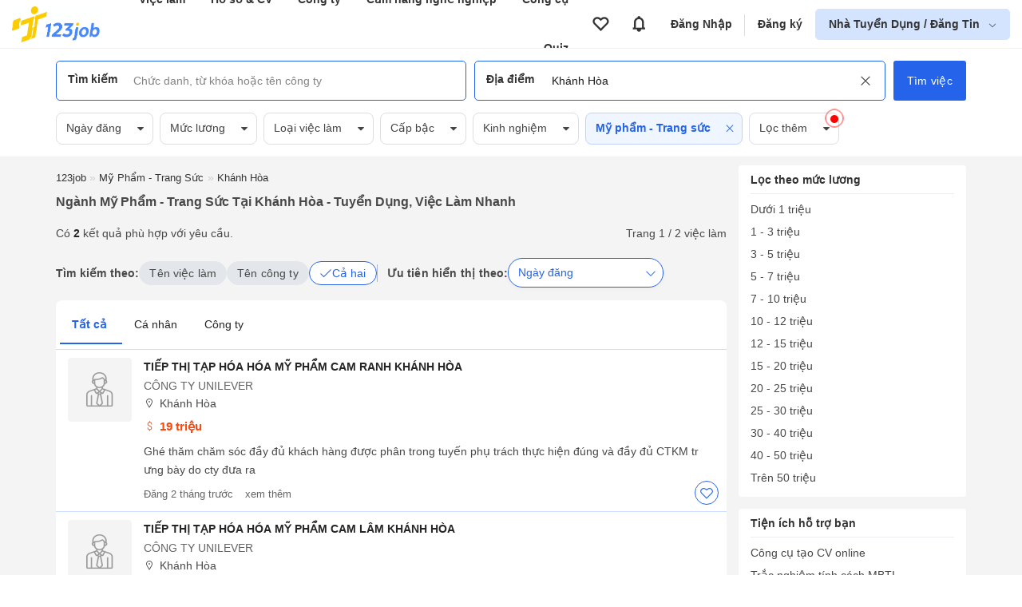

--- FILE ---
content_type: text/html; charset=UTF-8
request_url: https://123job.vn/nganh-nghe/vi%E1%BB%87c-l%C3%A0m-m%E1%BB%B9-ph%E1%BA%A9m-trang-s%E1%BB%A9c-t%E1%BA%A1i-Kh%C3%A1nh-H%C3%B2a
body_size: 17112
content:
<!DOCTYPE html><html lang="vi"><head>
<link rel="dns-prefetch" href="//https:www.googletagmanager.com">
<link rel="dns-prefetch" href="//https:123job.vn">
<link rel="dns-prefetch" href="//https:quiz.123job.vn">
<link rel="dns-prefetch" href="//https:www.facebook.com">
<link rel="dns-prefetch" href="//https:accounts.google.com">
<link rel="dns-prefetch" href="//https:">
<link rel="dns-prefetch" href="//https:business.123job.vn">
<link rel="dns-prefetch" href="//http:schema.org">
<link rel="dns-prefetch" href="//https:cdn1.123job.vn">
<link rel="dns-prefetch" href="//http:123job.vn">
<link rel="dns-prefetch" href="//https:unpkg.com"><script>(function(w,d,s,l,i){w[l]=w[l]||[];w[l].push({'gtm.start': new Date().getTime(),event:'gtm.js'});var f=d.getElementsByTagName(s)[0], j=d.createElement(s),dl=l!='dataLayer'?'&l='+l:'';j.async=true;j.src= 'https://www.googletagmanager.com/gtm.js?id='+i+dl;f.parentNode.insertBefore(j,f); })(window,document,'script','dataLayer','GTM-KBGFH99');</script><meta http-equiv="Content-Type" content="text/html; charset=utf-8"/><meta name=viewport content="width=device-width, initial-scale=1.0, maximum-scale=5.0, minimum-scale=1.0"><meta name=csrf-token content="AQWvbz8oCHQtqwPTddPY8MzxTZyxcnOHBIV0yR1y"><meta http-equiv="content-language" content="vi" /><title>2 Việc làm ngành Mỹ phẩm - Trang sức tại Khánh Hòa 01/2026 - 123job.vn</title><meta name=description content="Cập nhật việc làm ngành Mỹ phẩm - Trang sức tại Khánh Hòa, Lương Cao từ $1000 từ Top Công ty hàng đầu. Phúc lợi tốt, Cơ hội thăng tiến cao, Không OT hoặc OT có Lương. Ứng tuyển ngay hôm nay dễ dàng tại 123job.vn"/><meta name=keywords itemprop="keywords" content="Việc làm Ngành Mỹ phẩm - Trang sức tại Khánh Hòa, tuyển dụng ngành Mỹ phẩm - Trang sức tại Khánh Hòa"/><meta name=csrf-token content="AQWvbz8oCHQtqwPTddPY8MzxTZyxcnOHBIV0yR1y"><meta name=GENERATOR content="123job.vn"><meta name=language content="vietnamese"/><meta name=copyright content="Copyright © 2018 by 123job.vn"><meta name=author content="Tuyển dụng, việc làm mới nhất 123job.vn"><meta property="og:locale" content="vi_VN" /><meta property="og:title" itemprop="name" content="2 Việc làm ngành Mỹ phẩm - Trang sức tại Khánh Hòa 01/2026 - 123job.vn"><meta property="og:type" content="Website"><meta property="og:url" content="https://123job.vn/nganh-nghe/vi%E1%BB%87c-l%C3%A0m-m%E1%BB%B9-ph%E1%BA%A9m-trang-s%E1%BB%A9c-t%E1%BA%A1i-Kh%C3%A1nh-H%C3%B2a" /><meta property="og:description" content="Cập nhật việc làm ngành Mỹ phẩm - Trang sức tại Khánh Hòa, Lương Cao từ $1000 từ Top Công ty hàng đầu. Phúc lợi tốt, Cơ hội thăng tiến cao, Không OT hoặc OT có Lương. Ứng tuyển ngay hôm nay dễ dàng tại 123job.vn"><meta property="og:site_name" content="123job.vn"><meta name=ROBOTS content="INDEX, FOLLOW"><link rel="canonical" href="https://123job.vn/nganh-nghe/vi%E1%BB%87c-l%C3%A0m-m%E1%BB%B9-ph%E1%BA%A9m-trang-s%E1%BB%A9c-t%E1%BA%A1i-Kh%C3%A1nh-H%C3%B2a" /><link rel="shortcut icon" type=image/png href="https://123job.vn/favicon.png"><meta itemprop="image" content="https://123job.vn/images/banner/banner-header-resume.png"><meta property="og:image" content="https://123job.vn/images/banner/banner-header-resume.png"/><meta property="og:image:width" content="600"><meta property="og:image:height" content="315"><link rel="alternate" type=application/rss+xml title="Ngành Mỹ phẩm - Trang sức tại Khánh Hòa - Tuyển dụng, Việc làm nhanh" href="https://123job.vn/rss/index?q=nganh-nghe/việc-làm-mỹ-phẩm-trang-sức-tại-Khánh-Hòa"><script> window.___gcfg = { lang: 'en-US', parsetags: 'onload' } </script><link rel="stylesheet" id="css_page" href="/vendor/css/job_search.min.css?id=115e76f188f8ec3fc7fd"><style>.page_speed_132342327{display:none;visibility:hidden} .page_speed_619075619{padding: 20px} .page_speed_64163983{margin-bottom: 100px} .page_speed_1865299689{color: #4f5e64;font-size: 0.95rem} .page_speed_793726872{cursor: pointer} .page_speed_595136296{background-color: #007fbc; border: 1px solid #007fbc; color: #ffff} .page_speed_2004448617{color: white} .page_speed_1606013683{color: #4f5e64 !important;font-size: 0.95rem} .page_speed_909315107{font-size: 1.5rem} .page_speed_98487001{font-size: 1.25rem} .page_speed_2078074069{color: #4688ff} .page_speed_1866864908{margin-bottom: 1.5rem} .page_speed_1963804370{flex:1;} .page_speed_644791339{top: 106%} .page_speed_1942536310{position: relative; flex: 1} .page_speed_703099155{width: 95%} .page_speed_27923959{} .page_speed_1499773413{border-bottom: 1px solid #ccdeff} .page_speed_657618061{display: none} .page_speed_1500740783{margin-top: 20px} .page_speed_2086230801{color: #00b14f;} .page_speed_1461208934{font-size: 16px;margin-bottom: 0px;margin-top: 6px; font-weight: 400} .page_speed_289931433{font-size: 16px !important;}</style></head><body><noscript><iframe src="https://www.googletagmanager.com/ns.html?id=GTM-KBGFH99" height=0 width=0 class="page_speed_132342327"></iframe></noscript><div class="bg-pushmenu"></div><div class="sidebar-right"><nav><div class="user-area"><div class="user-action u-logout d-flex"><a href="https://123job.vn/auth/login" rel="nofollow" class="btn btn-primary">Đăng nhập</a><a href="https://123job.vn/auth/register" rel="nofollow" class="btn btn-gray register">Đăng ký</a></div></div><div class="slide-menu"><ul><li class="lv0"><a href="/" rel="nofollow"><img class="img-menu" data-src="https://123job.vn/images/menus/home.png" alt="Trang chủ"> Trang chủ </a></li><li class="lv0"><a href="https://quiz.123job.vn" rel="nofollow"><img class="img-menu" data-src="https://123job.vn/images/menu_2/quiz.png" alt="Quiz"> Quiz </a></li><li class="lv0"><a href="/cv/mẫu-cv" rel="nofollow"><img class="img-menu" data-src="https://123job.vn/images/menu_2/resume.png" alt="Mẫu CV xin việc"> Mẫu CV xin việc <span class="label">Miễn phí</span></a></li><li class="lv0"><a href="/user/profile" rel="nofollow"><img class="img-menu" data-src="https://123job.vn/images/menu_2/write_cv.png" alt="123job Profile"> 123job Profile </a></li><li class="lv0"><a href="/tuyen-dung" rel="nofollow"><img class="img-menu" data-src="https://123job.vn/images/menu_2/search_job.png" alt="Tìm việc làm"> Tìm việc làm </a></li><li class="lv0"><a href="/cover-letter/mẫu-cover-letter" rel="nofollow"><img class="img-menu" data-src="https://123job.vn/images/menu_2/cover_letter.png" alt="Cover letter"> Cover letter </a></li><li class="lv0"><a href="/company" rel="nofollow"><img class="img-menu" data-src="https://123job.vn/images/menu_2/review.png" alt="Review công ty"> Review công ty </a></li><li class="lv0"><a href="/bai-viet" rel="nofollow"><img class="img-menu" data-src="https://123job.vn/images/menu_2/news.png" alt="Cẩm nang nghề nghiệp"> Cẩm nang nghề nghiệp </a></li><li class="lv0"><a href="/wiki/mbti" rel="nofollow"><img class="img-menu" data-src="https://123job.vn/images/menu_2/mbti.png" alt="Trắc nghiệm MBTI"> Trắc nghiệm MBTI </a></li><li class="lv0"><a href="/wiki/gross-to-net" rel="nofollow"><img class="img-menu" data-src="https://123job.vn/images/menu_2/gross_net.png" alt="Tính lương Gross - Net"> Tính lương Gross - Net </a></li><li class="lv0"><a href="/wiki/multiple-intelligences-test" rel="nofollow"><img class="img-menu" data-src="https://123job.vn/images/menu_2/multiple-intelligences-test.png" alt="Trắc nghiệm đa trí thông minh MI"> Trắc nghiệm đa trí thông minh MI </a></li><li class="lv0"><a href="https://www.facebook.com/tuyendung.123job" rel="nofollow"><img class="img-menu" data-src="https://123job.vn/images/menu_2/about.png" alt="Về chúng tôi"> Về chúng tôi </a></li></ul></div></nav></div><script> var URL_LOGIN_PROVIDER = 'https://123job.vn/auth/login-provider'; function loginGoogleOneTap(googleUser) { const responsePayload = decodeJwtResponse(googleUser.credential); fetch(URL_LOGIN_PROVIDER, { method: 'POST', headers: {'Content-Type': 'application/json'}, body: JSON.stringify({ id: responsePayload.sub, provider: 'google', name: responsePayload.name, password: responsePayload.sub, email: responsePayload.email, "_token": "AQWvbz8oCHQtqwPTddPY8MzxTZyxcnOHBIV0yR1y", }), }).then(response => response.ok ? response.json() : Promise.reject(`HTTP error! Status: ${response.status}`)) .then(data => { location.reload(); }) .catch(error => alert("Có lỗi xảy ra")); } function decodeJwtResponse(token) { var base64Url = token.split('.')[1]; var base64 = base64Url.replace(/-/g, '+').replace(/_/g, '/'); var jsonPayload = decodeURIComponent(window.atob(base64).split('').map(function (c) { return '%' + ('00' + c.charCodeAt(0).toString(16)).slice(-2); }).join('')); return JSON.parse(jsonPayload); } </script><input type=hidden name=_token value="AQWvbz8oCHQtqwPTddPY8MzxTZyxcnOHBIV0yR1y"><div id="g_id_onload" data-client_id="" data-context="signin" data-callback="loginGoogleOneTap" data-close_on_tap_outside="false"></div><script src="https://accounts.google.com/gsi/client" async defer></script><link href="/vendor/auth/css/modal_auth.min.css?id=bd356418eb795240e594" rel="stylesheet"><div class="box-popup-need-login modal modal-form modal-auth-login"><div class="modal-header d-flex"><div class="modal-header__title js-tab-auth mr-3 active" data-tab="login">Đăng nhập</div><div class="modal-header__title js-tab-auth" data-tab="register">Đăng ký</div></div><div class="modal-body modal-body-login page_speed_619075619"><div class="auth-page-login js-auth-content mt-1"><div class="container page_speed_64163983"><div class="auth-form auth-form--desktop"><div class="auth-form__title"><h2>Chào mừng bạn trở lại 123job.vn</h2><p class="mb-3 page_speed_1865299689"> Cùng xây dựng một hồ sơ nổi bật và nhận được các cơ hội sự nghiệp lý tưởng </p></div><div class="auth-form__content"><form action="https://123job.vn/auth/login" class="js-form-login" method="post"><p class="error-form error-form--account-ajax"></p><input type=hidden name=_token value="AQWvbz8oCHQtqwPTddPY8MzxTZyxcnOHBIV0yR1y"><input type=hidden name=js_redirect_url value=""><input type=hidden name=call_back value=""><input type=hidden name=type value=""><input type=hidden name=source value=""><div class="form-group mb-4"><input type=text class="form-control" name=email value="" placeholder="Email hoặc số điện thoại"><small class="error-form js-error-login" data-field="email"></small></div><div class="form-group"><input type=password class="form-control" name=password autocomplete="off" placeholder="Mật khẩu"><small class="error-form js-error-login" data-field="password"></small><span class="icon js-show-password page_speed_793726872"><i class="la la-eye-slash"></i></span></div><p class="text-right text-sm"><a href="https://123job.vn/auth/forgot-password" class="text-primary ft-color">Quên mật khẩu</a></p><input type=hidden name=callback value=""><button type=submit class="btn btn-primary btn-block js-button-login bg-color"><b>Đăng nhập</b></button></form><div class="social-hr mt-4 mb-4 d-block"><div class="hr"><span>Hoặc bằng</span></div></div><div class="login-social js_login_google"><button class="button-auth google js_login_google mr-1" rel="nofollow" href="javascript:void(0)" id="js_login_google" title="Đăng nhập với google"><img class='lazy' data-src='https://123job.vn/images/logo/icon/google.jpg'><span>Google</span></button><button class="button-auth facebook js_login_facebook mr-1" rel="nofollow" href="javascript:void(0)" id="js_login_facebook" title="Đăng nhập với facebook"><img class='lazy' data-src='https://123job.vn/images/logo/icon/icon-facebook.png'><span>Facebook</span></button><button data-link="https://123job.vn/auth/login-social/linkedin-openid" rel="nofollow" title="Đăng nhập với linkedin"class="button-auth js-login-social-other page_speed_595136296"><img class='lazy' data-src='https://123job.vn/images/logo/icon/icon-linkedin.png'><span class="page_speed_2004448617">Linkedin</span></button></div><div class="more-login mt-3"> Bạn sử dụng 123job lần đầu? <a href="https://123job.vn/auth/register" rel="nofollow" class="text-primary js-link-auth ft-color" data-field="register"><u>Đăng ký ngay</u></a></div></div></div><div class="auth-help"><p class="back-home"><a href="/"><i class="la la-arrow-left"></i> Quay lại trang chủ</a><br></p><p class="text-center text-muted page_speed_1606013683"> Bạn gặp khó khăn khi tạo tài khoản? <br> Vui lòng gọi tới Zalo: 0961.469.398 (giờ hành chính). </p></div></div></div><div class="auth-page-register js-auth-content hide"><div class="container page_speed_64163983"><div class="auth-form auth-form--desktop"><div class="auth-form__title"><h2>Chào mừng bạn đến với 123job.vn</h2><p class="mb-3 page_speed_1865299689"> Cùng xây dựng một hồ sơ nổi bật và nhận được các cơ hội sự nghiệp lý tưởng </p></div><div class="auth-form__content"><form action="https://123job.vn/auth/register" class="js-form-register" method="post"><input type=hidden name=_token value="AQWvbz8oCHQtqwPTddPY8MzxTZyxcnOHBIV0yR1y"><input type=hidden name=source value=""><input type=hidden name=callback value=""><input type=hidden name=register_place value=""><input type=hidden name=js_redirect_url value=""><div class="form-group"><input type=text class="form-control" name=email value="" placeholder="Email hoặc số điện thoại"><small class="error-form js-error-register" data-field="email"></small></div><div class="form-group mt-3"><input type=password class="form-control" name=password value="" autocomplete="off" placeholder="Mật khẩu"><small class="error-form js-error-register" data-field="password"></small><span class="icon js-show-password page_speed_793726872"><i class="la la-eye-slash"></i></span></div><div class="form-group mt-3"><input type=text class="form-control" name=name value="" autocomplete="off" placeholder="Họ và tên"><small class="error-form js-error-register" data-field="name"></small></div><div class="form-group mt-3"><input type=text class="form-control" name=phone value="" autocomplete="off" placeholder="Số điện thoại"><small class="error-form js-error-register" data-field="phone"></small></div><div class="agree-policy"><input type=checkbox name=yes_policy checked><span> Tôi đồng ý với <a href="/help/operation" class="ft-color" target="_blank"><u>quy chế hoạt động</u></a> và <a href="/help/security" class="ft-color" target="_blank"><u>chính sách bảo mật thông tin</u></a> của 123job.vn. </span></div><button type=submit class="btn btn-primary btn-block js-button-register bg-color">Đăng ký</button></form><div class="more-login mt-4"> Bạn đã có tài khoản? <a href="https://123job.vn/auth/login" rel="nofollow" class="text-primary js-link-auth ft-color" data-field="login"><u>Đăng nhập ngay</u></a></div></div></div><div class="auth-help"><p class="back-home"><a href="/"><i class="la la-arrow-left"></i> Quay lại trang chủ</a><br></p><p class="text-center text-muted page_speed_1606013683"> Bạn gặp khó khăn khi tạo tài khoản? <br> Vui lòng gọi tới Zalo: 0961.469.398 (giờ hành chính). </p></div></div></div></div></div><script> var URL_AUTH = { LOGIN_PROVIDER: 'https://123job.vn/auth/login-provider' }; </script><script async src="/vendor/auth/js/auth.js?id=66d8ccd0397218262967"></script><style> #modal-protect-personal-data { max-width: 700px; } #modal-protect-personal-data .modal-body { padding: 1.5rem; } #modal-protect-personal-data .content-main { padding: 1rem; border: 1px solid #e2e8f0; max-height: 400px; overflow-y: scroll; border-radius: 4px; margin: 1rem 0; } #modal-protect-personal-data .content-main p { font-size: 0.9rem; padding: 0; margin-bottom: 1rem; } #modal-protect-personal-data .btn-submit-policy { padding: 10px 15px; border: none; background: #4688ff; color: #fff; border-radius: 4px; cursor: pointer; } #modal-protect-personal-data #confirm-policy { width: 1.25rem; height: 1.25rem; margin-right: 10px; margin-top: 5px; } #modal-protect-personal-data #form-protect-personal-data { font-size: 1rem; }</style><div class="modal modal-lg" id="modal-protect-personal-data"><div class="modal-body"><p class="text-center font-weight-bold page_speed_909315107">Thông báo</p><p class="text-center font-weight-bold page_speed_98487001">Các điều kiện giao dịch chung về bảo vệ dữ liệu cá nhân</p><div class="content-main"><p>Kính gửi Quý Thành viên của Website 123job.vn,</p><p> Ban Quản Trị Website 123job.vn xin thông báo đến Quý Thành viên về việc áp dụng “Các điều kiện giao dịch chung về bảo vệ dữ liệu cá nhân” (Sau đây gọi tắt là “Các Điều Kiện Giao Dịch Chung”) được cập nhật theo Nghị định số 13/2023/NĐ-CP được Chính phủ ban hành ngày 17/4/2023 về bảo vệ dữ liệu cá nhân, hiệu lực thi hành từ ngày 01/07/2023. </p><p> “Các Điều Kiện Giao Dịch Chung” là một phần không thể tách rời của các thỏa thuận giữa Ban Quản Trị Website 123job.vn và các Thành viên. “Các Điều Kiện Giao Dịch Chung” có thể được sửa đổi trong từng thời kỳ. Mọi thông tin thay đổi (nếu có) sẽ được thông báo, cập nhật trên website https:///www.123job.vn. </p><p> Để xem chi tiết “Các Điều Kiện Giao Dịch Chung”, Quý Thành viên vui lòng nhấn: <a href="https://123job.vn/help/protect-personal-data" target="_blank" rel="nofollow" class=" page_speed_2078074069">Tại đây</a></p><p> Trường hợp cần làm rõ về “Các Điều Kiện Giao Dịch Chung”, Quý Thành viên vui lòng liên hệ với Ban Quản Trị Website 123job.vn hoặc gửi email đến <b>123job.vn@gmail.com.vn</b> để được hỗ trợ. </p><p>Trân trọng!</p></div><form id="form-protect-personal-data" action="" method="post"><div class="d-flex align-start page_speed_1866864908"><input type=checkbox required="" class="form-checkbox " name=confirm_policy id="confirm-policy"><label for="confirm-policy" class="page_speed_1963804370"> Tôi xác nhận đã đọc, hiểu rõ và đồng ý với <a class="" href="https://123job.vn/help/protect-personal-data" target="_blank" rel="nofollow"><b>Các điều kiện giao dịch chung về bảo vệ dữ liệu cá nhân</b></a> của Ban Quản Trị Website 123job.vn </label></div><div class="text-center"><button type=button class="btn-submit-policy js-submit-policy"> Xác nhận </button></div></form></div></div><script> var USER_POLICY_AT = '0'; var URL_PROTECT_PERSONAL_DATA_STORE = 'https://123job.vn/ajax/protect-personal-data';</script><script src="/vendor/core/js/protect_personal_data.js?id=d7511cf462796b407f2e" async></script><div class="header-main "><header class="header-hide-mb"><div class="header-wrapper"><div class="brand"><a href="/"><img src="/images/logo_tim.png" alt="123job.vn | Việc làm mới hiệu quả, Tìm việc làm mới nhanh"></a></div><div class="primary-nav"><ul class="header-menu"><li><a href="/jobs">Việc làm</a><div class="group-hover navbar__item__dropdown-menu"><div class="nav navbar-menu navbar-padding"><div class="row"><div class="col-6"><div class="menu-child"><div class="menu-child__tag">Việc làm</div><a href="/jobs" class="menu-child__item"><i class="fa fa-search"></i><span> Tìm việc làm </span></a><a href="/user/jobs/apply" class="menu-child__item"><i class="fa fa-briefcase"></i><span> Việc làm đã ứng tuyển </span></a><a href="/user/jobs/favourite" class="menu-child__item"><i class="fa fa-heart-o"></i><span> Việc làm đã lưu </span></a><a href="/user/jobs/suggest" class="menu-child__item"><i class="fa fa-briefcase"></i><span> Việc làm phù hợp <span class="badge badge__new">Mới</span></span></a></div></div><div class="col-6"><div class="menu-child"><div class="menu-child__tag">Việc làm theo vị trí</div><div class="row flex-nowrap job-position"><div class="col-6"><a href="/nganh-nghe/việc-làm-it-phần-mềm" class="menu-child__item"><span> Việc làm IT <span class="badge badge__hot">Hot</span></span></a><a href="/nganh-nghe/việc-làm-việc-làm-cấp-cao" class="menu-child__item"><span> Việc làm quản lý cấp cao <span class="badge badge__hot">Hot</span></span></a><a href="/nganh-nghe/việc-làm-bán-hàng" class="menu-child__item"><span> Việc làm bán hàng </span></a><a href="/nganh-nghe/việc-làm-kinh-doanh" class="menu-child__item"><span> Việc làm kinh doanh </span></a><a href="/nganh-nghe/việc-làm-kế-toán" class="menu-child__item"><span> Việc làm Kế toán </span></a><a href="/nganh-nghe/việc-làm-lao-động-phổ-thông" class="menu-child__item"><span> Việc làm Lao động phổ thông </span></a><a href="/nganh-nghe/việc-làm-giáo-dục-đào-tạo" class="menu-child__item"><span> Việc làm Giáo dục </span></a></div><div class="col-6"><a href="/nganh-nghe/việc-làm-marketing-pr" class="menu-child__item"><span> Việc làm Marketing </span></a><a href="/nganh-nghe/việc-làm-hành-chính-văn-phòng" class="menu-child__item"><span> Việc làm Hành chính </span></a><a href="/nganh-nghe/việc-làm-tư-vấn-chăm-sóc-khách-hàng" class="menu-child__item"><span> Việc làm chăm sóc khách hàng </span></a><a href="/nganh-nghe/việc-làm-bất-động-sản" class="menu-child__item"><span> Việc làm Bất động sản </span></a><a href="/nganh-nghe/việc-làm-ngân-hàng-tài-chính" class="menu-child__item"><span> Việc làm ngân hàng </span></a><a href="/nganh-nghe/việc-làm-bảo-vệ-an-ninh-vệ-sỹ" class="menu-child__item"><span> Việc làm bảo vệ </span></a><a href="/nganh-nghe/việc-làm-khách-sạn-nhà-hàng" class="menu-child__item"><span> Việc làm nhà hàng </span></a></div></div></div></div></div></div></div></li><li><a href="/cv/mẫu-cv">Hồ sơ &amp; CV</a><div class="group-hover navbar__item__dropdown-menu"><div class="nav navbar-menu navbar-padding"><div class="row"><div class="col-6"><div class="menu-child"><a href="/user/cv/list" class="menu-child__item"><i class="fa fa-file-text-o"></i><span> Quản lý CV </span></a><a href="/cv/guide" class="menu-child__item"><i class="fa fa-address-card-o"></i><span> Hướng dẫn viết CV theo ngành nghề </span></a><a href="/user/cv/upload" class="menu-child__item"><i class="fa fa-cloud-upload"></i><span> Tải CV lên </span></a><a href="/user/profile" class="menu-child__item"><i class="fa fa-address-book-o"></i><span> 123job Profile </span></a></div></div><div class="col-6"><div class="menu-child"><a href="/cv/mẫu-cv" class="menu-child__tag">Mẫu hồ sơ <i class="la la-arrow-right"></i></a><a href="/cv/mẫu-cv" class="menu-child__item"><i class="fa fa-id-card-o"></i><span> Mẫu CV </span></a><a href="/cover-letter/mẫu-cover-letter" class="menu-child__item"><i class="fa fa-address-card-o"></i><span> Mẫu Cover Letter </span></a><a href="/cv/mẫu-cv-xin-việc-file-word" class="menu-child__item"><i class="fa fa-id-card-o"></i><span> Mẫu CV File Word </span></a></div></div></div></div></div></li><li><a href="/company">Công ty</a><div class="group-hover navbar__item__dropdown-menu"><div class="nav navbar-menu navbar-padding"><div class="row"><div class="col-12"><div class="menu-child"><a href="/company/search" class="menu-child__item"><i class="fa fa-search"></i><span> Tìm kiếm công ty </span></a><a href="/company?tab=best" class="menu-child__item"><i class="fa fa-building"></i><span> Công ty nổi bật <span class="badge badge__hot">Hot</span></span></a><a href="/company?tab=latest" class="menu-child__item"><i class="fa fa-building"></i><span> Công ty mới <span class="badge badge__new">Mới</span></span></a><a href="/company?tab=suggestion" class="menu-child__item"><i class="fa fa-building"></i><span> Công ty được đề xuất </span></a></div></div></div></div></div></li><li><a href="/bai-viet">Cẩm nang nghề nghiệp</a><div class="group-hover navbar__item__dropdown-menu"><div class="nav navbar-menu navbar-padding"><div class="row"><div class="col-12"><div class="menu-child"><a href="/bai-viet/dinh-huong-nghe-nghiep-31c" class="menu-child__item"><i class="fa fa-briefcase"></i><span> Định hướng nghề nghiệp </span></a><a href="/bai-viet/tim-viec-30c" class="menu-child__item"><i class="fa fa-briefcase"></i><span> Bí kíp tìm việc </span></a><a href="/bai-viet/con-duong-su-nghiep-10c" class="menu-child__item"><i class="fa fa-briefcase"></i><span> Kiến thức chuyên ngành </span></a><a href="/bai-viet/thanh-cong-trong-cong-viec-24c" class="menu-child__item"><i class="fa fa-briefcase"></i><span> Thăng tiến sự nghiệp </span></a><a href="/bai-viet/xay-dung-doanh-nghiep-55c" class="menu-child__item"><i class="fa fa-briefcase"></i><span> Phát triển doanh nghiệp </span></a><a href="/bai-viet/cam-nang-tuyen-dung-58c" class="menu-child__item"><i class="fa fa-briefcase"></i><span> Thị trường và xu hướng tuyển dụng </span></a></div></div></div></div></div></li><li><a href="/wiki/mbti">Công cụ</a><div class="group-hover navbar__item__dropdown-menu"><div class="nav navbar-menu navbar-padding"><div class="row"><div class="col-6"><div class="menu-child"><div class="menu-child__tag">Khám phá bản thân</div><a href="/wiki/mbti" class="menu-child__item"><i class="fa fa-id-card-o"></i><span> Trắc nghiệm tính cách MBTI </span></a><a href="/wiki/multiple-intelligences-test" class="menu-child__item"><i class="fa fa-pencil-square-o"></i><span> Trắc nghiệm đa trí thông minh MI </span></a></div></div><div class="col-6"><div class="menu-child"><div class="menu-child__tag">Công cụ</div><a href="/wiki/gross-to-net" class="menu-child__item"><i class="fa fa-calculator"></i><span> Tính lương GROSS NET <span class="badge badge__hot">Hot</span></span></a><a href="/wiki/personal-tax" class="menu-child__item"><i class="fa fa-usd"></i><span> Tính thuế thu nhập cá nhân </span></a><a href="/wiki/compound-interest" class="menu-child__item"><i class="fa fa-level-up"></i><span> Tính lãi suất kép </span></a><a href="/wiki/savings-plan" class="menu-child__item"><i class="fa fa-line-chart"></i><span> Lập kế hoạch tiết kiệm </span></a><a href="/wiki/unemployment-insurance" class="menu-child__item"><i class="fa fa-briefcase"></i><span> Tính Bảo hiểm thất nghiệp </span></a><a href="/wiki/social-insurance" class="menu-child__item"><i class="fa fa-calculator"></i><span> Tính bảo hiểm xã hội một lần </span></a></div></div></div></div></div></li><li><a href="https://quiz.123job.vn/">Quiz</a></ul></div><div class="secondary-nav"><ul class="header-menu"></ul></div><ul class="account-nav header-menu"><li class="menu-nav"><a class="btn-icon-favourite" data-toggle="tooltip" data-original-title="Tin đã lưu" href="https://123job.vn/user/jobs/favourite" aria-label="View all favorite products"><i class="la la-heart-o"></i></a></li><li class="menu-nav"><a class="btn-icon-notification" data-toggle="tooltip" data-original-title="Thông báo" href="https://123job.vn/user/notification" aria-label="View all notifications"><i class="la la-bell"></i></a></li><li class="menu-nav"><a href="https://123job.vn/auth/login" class="after-right">Đăng Nhập</a></li><li class="menu-nav"><a href="https://123job.vn/auth/register">Đăng ký</a></li><li class="has-children js-sub-menu-user btn-employer "><a href="https://business.123job.vn/" class="" aria-label="show menu dropdown"> Nhà Tuyển Dụng / Đăng Tin </a><div class="sub-menu sub-menu--right pt-0 pb-0 page_speed_644791339"><div class=""><a href="https://business.123job.vn/" class="option-menu text-black">Đăng tin tuyển dụng</a><a href="https://business.123job.vn/" class="option-menu text-black">Tìm ứng viên</a><a href="https://business.123job.vn/service-package" class="option-menu text-black">Sản phẩm và dịch vụ</a></div></div></li></ul><div class="d-flex"><div class="box-favourite_mb"><a class="d-block" aria-label="Link to your favorite jobs site" href="https://123job.vn/user/jobs/favourite"><span class="icon-main"><i class="la la-heart-o"></i></span><i class="icon-total js-favourites-count"></i></a></div><div class="box-notification_mb"><a class="d-block" aria-label="Link to your notifications" href="https://123job.vn/user/notification"><span class="icon-main"><i class="la la-bell"></i></span><i class="icon-total js-notification-count"></i></a></div></div></div></header></div><script> var URL_SEARCH_TITLE = 'https://123job.vn/ajax/suggest-title'; var URL_AJAX_GET_COMPANY_SUGGESTIONS = 'https://123job.vn/company/ajax/company-suggest'; var URL_AJAX_COUNT_JOB_SEARCH = 'https://123job.vn/ajax/search-job'; var URL_AJAX_COUNT_JOB_BY_HISTORY_SEARCH = 'https://123job.vn/ajax/search-job-by-history'; var URL_AJAX_GET_SUGGESTION_JOB = 'https://123job.vn/ajax/get-suggestion-jobs';</script><div class="header-form"><div class="container"><form class="page-search js-form-search js-form-search-pc " action="https://123job.vn/tuyen-dung"><input type=hidden name=label class="input_hidden_filter input_hidden_label" value=""><input type=hidden name=s class="input_hidden_filter input_hidden_s" value="0"><input type=hidden name=jt class="input_hidden_filter input_hidden_jt" value="0"><input type=hidden name=level class="input_hidden_filter input_hidden_level" value=""><input type=hidden name=exp class="input_hidden_filter input_hidden_exp" value=""><input type=hidden name=cat class="input_hidden_filter input_hidden_cat" value="Mỹ phẩm - Trang sức"><input type=hidden name=date class="input_hidden_filter input_hidden_date" value=""><input type=hidden name=cat_name class="input_hidden_filter input_hidden_cat_name" value="Mỹ phẩm - Trang sức"><input type=hidden name=benefit class="input_hidden_filter input_hidden_benefit" value=""><input type=hidden name=postType class="input_hidden_filter input_hidden_postType" value=""><input type=hidden name=size class="input_hidden_filter input_hidden_size" value=""><input type=hidden name=contentHas class="input_hidden_filter input_hidden_contentHas" value=""><input type=hidden name=sort class="input_hidden_filter input_hidden_sort" value="new"><input type=hidden name=type_keyword class="input_hidden_filter input_hidden_type_keyword" value="0"><input type=hidden name=cityId class="input_hidden_filter input_hidden_cityId" value="5"><input type=hidden name=districtIds class="input_hidden_filter input_hidden_districtIds" value="0"><input type=hidden name=job_type class="input_hidden_filter input_hidden_job_type" value=""><div class="d-flex page_speed_1942536310"><div class="form-item typeahead__container input-keyword"><div class="box-input-search"><span class="title-input">Tìm kiếm</span><input type=search class="js-input-text js-typeahead-title" name=q autocomplete="off" placeholder="Chức danh, từ khóa hoặc tên công ty" value=""><span class="clear-input js-clear-input-title "><i class="la la-times"></i></span></div></div><div class="form-item typeahead__container input-location"><div class="box-input-search"><span class="title-input">Địa điểm</span><input type=search class="js-input-text js-typeahead-location" name=l id="l" autocomplete="off" placeholder="Tỉnh hoặc thành phố" value="Khánh Hòa"><span class="clear-input js-clear-input-location active"><i class="la la-times"></i></span></div></div><div class="search-keyword-expand dropdown-menu hide js-box-expand-keyword"><div class="box-left"><div class="dropdown-menu-wrap" id="keyword-follow-container"><div class="box-title"><span class=""><b>Từ khoá theo dõi</b></span><a class="title-sub" href="https://123job.vn/alerts" ref="nofollow"><u>Cài đặt</u></a></div><div class="box-content"><ul class="js-list-keyword-follow-form keyword-follow__list"></ul></div></div><div class="dropdown-menu-wrap hide js-box-search-history"><div class="box-title"><span class=""><b>Tìm kiếm gần đây</b></span><span class="title-sub js-delete-all-search-history"><u>Xóa tất cả</u></span></div><div class="box-content link-groups js-wrapper-search-history"></div></div><div class="dropdown-menu-wrap hide js-box-keyword-suggest"><div class="box-title"><span class=""><b>Từ khoá gợi ý</b></span></div><div class="box-content link-groups js-wrapper-keyword-suggest"></div></div><div class="dropdown-menu-wrap hide js-box-company-suggest"><div class="box-title"><span class=""><b>Công ty đề xuất</b></span></div><div class="box-content link-groups js-wrapper-company-suggest"></div></div><div class="dropdown-menu-wrap" id="keyword-trends-container"><div class="box-title"><span class=""><b>Xu hướng tìm kiếm</b></span></div><div class="box-content link-groups list-group-tag"><span class="link-group-item js-keyword-trend"><em class="la la-tags"></em> Java dev</span><span class="link-group-item js-keyword-trend"><em class="la la-tags"></em> Python developer</span><span class="link-group-item js-keyword-trend"><em class="la la-tags"></em> Machine learning</span><span class="link-group-item js-keyword-trend"><em class="la la-tags"></em> AI engineer</span><span class="link-group-item js-keyword-trend"><em class="la la-tags"></em> Kế toán trưởng</span><span class="link-group-item js-keyword-trend"><em class="la la-tags"></em> Kế toán kho</span><span class="link-group-item js-keyword-trend"><em class="la la-tags"></em> Bán hàng</span><span class="link-group-item js-keyword-trend"><em class="la la-tags"></em> Kỹ sư điện</span><span class="link-group-item js-keyword-trend"><em class="la la-tags"></em> Kinh doanh</span><span class="link-group-item js-keyword-trend"><em class="la la-tags"></em> Lái xe</span><span class="link-group-item js-keyword-trend"><em class="la la-tags"></em> Sale marketing</span><span class="link-group-item js-keyword-trend"><em class="la la-tags"></em> Sale admin</span><span class="link-group-item js-keyword-trend"><em class="la la-tags"></em> Kế toán trưởng</span><span class="link-group-item js-keyword-trend"><em class="la la-tags"></em> Trưởng phòng nhân sự</span><span class="link-group-item js-keyword-trend"><em class="la la-tags"></em> Thiết kế đồ hoạ</span><span class="link-group-item js-keyword-trend"><em class="la la-tags"></em> Giao hàng</span><span class="link-group-item js-keyword-trend"><em class="la la-tags"></em> Lễ tân</span><span class="link-group-item js-keyword-trend"><em class="la la-tags"></em> Phục vụ</span></div></div></div><div class="box-right"><div class="dropdown-menu-wrap box-job-suggestions"><div class="box-title"><span><b>Việc làm có thể bạn quan tâm</b></span></div><div class="content-box"><div class="list-job-suggestions js-job-suggest-wrapper"></div></div></div></div></div><div class="search-location-expand dropdown-menu hide js-box-expand-location"><div class="box-left"></div><div class="box-right"><div class="box-search-location"><div class="wrapper"><div class="box-city"><div class="box-search-city"><input type=text class="js-input-search-city" name=city autocomplete="off" placeholder="Nhập Tỉnh/Thành Phố"></div><div class="select-city box-scroll-customize"><div class="list-city box-scroll-main js-wrapper-list-city"></div><div class="cover-scroll-bar"></div></div></div><div class="box-district"><div class="box-district__title"> Quận/Huyện </div><div class="select-district box-scroll-customize"><div class="list-district box-scroll-main hide js-wrapper-list-district"></div><div class="no-district js-box-no-district"><div class="page_speed_703099155">Vui lòng chọn Tỉnh/Thành Phố</div></div><div class="cover-scroll-bar"></div></div></div><div class="box-footer"><div class="wrap-footer"><div class="remove-all-select js-remove-select-location"> Bỏ chọn tất cả </div><div class="box-submit"><button type=button class="btn js-submit-form-location">Xem <span class="js-count-job hide"></span> kết quả</button></div></div></div></div></div></div></div></div><button type=submit class="btn btn-primary btn-submit-form js-button-submit-search">Tìm việc</button></form><div class="filters"><div class="filter-item" data-filter="date"><div data-text="" class="filter-heading js-filter-click"><span class="filter-title"> Ngày đăng </span><span class="filter-icon js-filter-close"><i class="fa fa-caret-down"></i></span></div><div class="filter-body"><div class="scroll-list"><div class="filter-list-select scroll-box"><div class="item js-filter-select" data-key="1">24 giờ qua</div><div class="item js-filter-select" data-key="2">3 ngày trước</div><div class="item js-filter-select" data-key="3">7 ngày trước</div><div class="item js-filter-select" data-key="4">14 ngày trước</div><div class="item js-filter-select" data-key="5">30 ngày trước</div></div><div class="cover-bar"></div></div></div></div><div class="filter-item" data-filter="s"><div data-text="" class="filter-heading js-filter-click"><span class="filter-title"> Mức lương </span><span class="filter-icon js-filter-close"><i class="fa fa-caret-down"></i></span></div><div class="filter-body"><div class="scroll-list"><div class="filter-list-select scroll-box"><div class="item js-filter-select" data-key="1">Dưới 1 triệu</div><div class="item js-filter-select" data-key="2">1 - 3 triệu</div><div class="item js-filter-select" data-key="3">3 - 5 triệu</div><div class="item js-filter-select" data-key="4">5 - 7 triệu</div><div class="item js-filter-select" data-key="5">7 - 10 triệu</div><div class="item js-filter-select" data-key="6">10 - 12 triệu</div><div class="item js-filter-select" data-key="7">12 - 15 triệu</div><div class="item js-filter-select" data-key="8">15 - 20 triệu</div><div class="item js-filter-select" data-key="9">20 - 25 triệu</div><div class="item js-filter-select" data-key="10">25 - 30 triệu</div><div class="item js-filter-select" data-key="11">30 - 40 triệu</div><div class="item js-filter-select" data-key="12">40 - 50 triệu</div><div class="item js-filter-select" data-key="13">Trên 50 triệu</div></div><div class="cover-bar"></div></div></div></div><div class="filter-item" data-filter="jt"><div data-text="" class="filter-heading js-filter-click"><span class="filter-title"> Loại việc làm </span><span class="filter-icon js-filter-close"><i class="fa fa-caret-down"></i></span></div><div class="filter-body"><div class="scroll-list"><div class="filter-list-select scroll-box"><div class="item js-filter-select" data-key="1500">Toàn thời gian cố định</div><div class="item js-filter-select" data-key="1501">Toàn thời gian tạm thời</div><div class="item js-filter-select" data-key="1502">Bán thời gian cố định</div><div class="item js-filter-select" data-key="1503">Bán thời gian tạm thời</div><div class="item js-filter-select" data-key="1504">Theo hợp đồng tư vấn</div><div class="item js-filter-select" data-key="1505">Thực tập</div></div><div class="cover-bar"></div></div></div></div><div class="filter-item" data-filter="level"><div data-text="" class="filter-heading js-filter-click"><span class="filter-title"> Cấp bậc </span><span class="filter-icon js-filter-close"><i class="fa fa-caret-down"></i></span></div><div class="filter-body"><div class="scroll-list"><div class="filter-list-select scroll-box"><div class="item js-filter-select" data-key="Mới tốt nghiệp / thực tập">Mới tốt nghiệp / thực tập</div><div class="item js-filter-select" data-key="Nhân viên">Nhân viên</div><div class="item js-filter-select" data-key="Trưởng nhóm">Trưởng nhóm</div><div class="item js-filter-select" data-key="Trưởng phòng">Trưởng phòng</div><div class="item js-filter-select" data-key="Phó giám đốc">Phó giám đốc</div><div class="item js-filter-select" data-key="Giám đốc">Giám đốc</div><div class="item js-filter-select" data-key="Tổng giám đốc điều hành">Tổng giám đốc điều hành</div></div><div class="cover-bar"></div></div></div></div><div class="filter-item" data-filter="exp"><div data-text="" class="filter-heading js-filter-click"><span class="filter-title"> Kinh nghiệm </span><span class="filter-icon js-filter-close"><i class="fa fa-caret-down"></i></span></div><div class="filter-body"><div class="scroll-list"><div class="filter-list-select scroll-box"><div class="item js-filter-select" data-key="Dưới 1 năm">Dưới 1 năm</div><div class="item js-filter-select" data-key="1 năm">1 năm</div><div class="item js-filter-select" data-key="2 năm">2 năm</div><div class="item js-filter-select" data-key="3 năm">3 năm</div><div class="item js-filter-select" data-key="4 năm">4 năm</div><div class="item js-filter-select" data-key="5 năm">5 năm</div><div class="item js-filter-select" data-key="Trên 5 năm">Trên 5 năm</div></div><div class="cover-bar"></div></div></div></div><div class="filter-item" data-filter="cat"><div data-text="Mỹ phẩm - Trang sức" class="filter-heading active js-filter-click"><span class="filter-title"> Mỹ phẩm - Trang sức </span><span class="filter-icon js-filter-close"><i class="la la-times"></i></span></div><div class="filter-body"><div class="scroll-list"><div class="filter-list-select scroll-box"><div class="item js-filter-select" data-key="Bán hàng">Bán hàng</div><div class="item js-filter-select" data-key="Biên tập/ Báo chí/ Truyền hình">Biên tập/ Báo chí/ Truyền hình</div><div class="item js-filter-select" data-key="Bảo hiểm/ Tư vấn bảo hiểm">Bảo hiểm/ Tư vấn bảo hiểm</div><div class="item js-filter-select" data-key="Bảo vệ/ An ninh/ Vệ sỹ">Bảo vệ/ An ninh/ Vệ sỹ</div><div class="item js-filter-select" data-key="Phiên dịch/ Ngoại ngữ">Phiên dịch/ Ngoại ngữ</div><div class="item js-filter-select" data-key="Bưu chính">Bưu chính</div><div class="item js-filter-select" data-key="Chứng khoán - Vàng">Chứng khoán - Vàng</div><div class="item js-filter-select" data-key="Cơ khí - Chế tạo">Cơ khí - Chế tạo</div><div class="item js-filter-select" data-key="Công chức - Viên chức">Công chức - Viên chức</div><div class="item js-filter-select" data-key="Công nghệ cao">Công nghệ cao</div><div class="item js-filter-select" data-key="Công nghiệp">Công nghiệp</div><div class="item js-filter-select" data-key="Dầu khí - Hóa chất">Dầu khí - Hóa chất</div><div class="item js-filter-select" data-key="Dệt may - Da giày">Dệt may - Da giày</div><div class="item js-filter-select" data-key="Dịch vụ">Dịch vụ</div><div class="item js-filter-select" data-key="Du lịch">Du lịch</div><div class="item js-filter-select" data-key="Đầu tư">Đầu tư</div><div class="item js-filter-select" data-key="Điện - Điện tử - Điện lạnh">Điện - Điện tử - Điện lạnh</div><div class="item js-filter-select" data-key="Điện tử viễn thông">Điện tử viễn thông</div><div class="item js-filter-select" data-key="Freelance">Freelance</div><div class="item js-filter-select" data-key="Games">Games</div><div class="item js-filter-select" data-key="Giáo dục - Đào tạo">Giáo dục - Đào tạo</div><div class="item js-filter-select" data-key="Giao nhận/ Vận chuyển/ Kho bãi">Giao nhận/ Vận chuyển/ Kho bãi</div><div class="item js-filter-select" data-key="Hàng gia dụng">Hàng gia dụng</div><div class="item js-filter-select" data-key="Hàng hải">Hàng hải</div><div class="item js-filter-select" data-key="Hàng không">Hàng không</div><div class="item js-filter-select" data-key="Hành chính - Văn phòng">Hành chính - Văn phòng</div><div class="item js-filter-select" data-key="Hóa học - Sinh học">Hóa học - Sinh học</div><div class="item js-filter-select" data-key="Hoạch định - Dự án">Hoạch định - Dự án</div><div class="item js-filter-select" data-key="IT phần cứng/mạng">IT phần cứng/mạng</div><div class="item js-filter-select" data-key="IT phần mềm">IT phần mềm</div><div class="item js-filter-select" data-key="In ấn - Xuất bản">In ấn - Xuất bản</div><div class="item js-filter-select" data-key="Kế toán - Kiểm toán">Kế toán - Kiểm toán</div><div class="item js-filter-select" data-key="Khách sạn - Nhà hàng">Khách sạn - Nhà hàng</div><div class="item js-filter-select" data-key="Kiến trúc - Thiết kế nội thất">Kiến trúc - Thiết kế nội thất</div><div class="item js-filter-select" data-key="Bất động sản">Bất động sản</div><div class="item js-filter-select" data-key="Kỹ thuật">Kỹ thuật</div><div class="item js-filter-select" data-key="Kỹ thuật ứng dụng">Kỹ thuật ứng dụng</div><div class="item js-filter-select" data-key="Làm bán thời gian">Làm bán thời gian</div><div class="item js-filter-select" data-key="Làm đẹp/ Thể lực/ Spa">Làm đẹp/ Thể lực/ Spa</div><div class="item js-filter-select" data-key="Lao động phổ thông">Lao động phổ thông</div><div class="item js-filter-select" data-key="Lương cao">Lương cao</div><div class="item js-filter-select" data-key="Marketing - PR">Marketing - PR</div><div class="item js-filter-select" data-key="Môi trường">Môi trường</div><div class="item js-filter-select" data-key="Mỹ phẩm - Trang sức">Mỹ phẩm - Trang sức</div><div class="item js-filter-select" data-key="Phi chính phủ/ Phi lợi nhuận">Phi chính phủ/ Phi lợi nhuận</div><div class="item js-filter-select" data-key="Ngân hàng/ Tài Chính">Ngân hàng/ Tài Chính</div><div class="item js-filter-select" data-key="Ngành nghề khác">Ngành nghề khác</div><div class="item js-filter-select" data-key="Nghệ thuật - Điện ảnh">Nghệ thuật - Điện ảnh</div><div class="item js-filter-select" data-key="Người giúp việc/ Phục vụ/ Tạp vụ">Người giúp việc/ Phục vụ/ Tạp vụ</div><div class="item js-filter-select" data-key="Nhân sự">Nhân sự</div><div class="item js-filter-select" data-key="Kinh doanh">Kinh doanh</div><div class="item js-filter-select" data-key="Nông - Lâm - Ngư nghiệp">Nông - Lâm - Ngư nghiệp</div><div class="item js-filter-select" data-key="Ô tô - Xe máy">Ô tô - Xe máy</div><div class="item js-filter-select" data-key="Pháp luật/ Pháp lý">Pháp luật/ Pháp lý</div><div class="item js-filter-select" data-key="Phát triển thị trường">Phát triển thị trường</div><div class="item js-filter-select" data-key="Promotion Girl/ Boy (PG-PB)">Promotion Girl/ Boy (PG-PB)</div><div class="item js-filter-select" data-key="QA-QC/ Thẩm định/ Giám định">QA-QC/ Thẩm định/ Giám định</div><div class="item js-filter-select" data-key="Quan hệ đối ngoại">Quan hệ đối ngoại</div><div class="item js-filter-select" data-key="Quản trị kinh doanh">Quản trị kinh doanh</div><div class="item js-filter-select" data-key="Sinh viên làm thêm">Sinh viên làm thêm</div><div class="item js-filter-select" data-key="Startup">Startup</div><div class="item js-filter-select" data-key="Thể dục/ Thể thao">Thể dục/ Thể thao</div><div class="item js-filter-select" data-key="Thiết kế - Mỹ thuật">Thiết kế - Mỹ thuật</div><div class="item js-filter-select" data-key="Thiết kế đồ họa - Web">Thiết kế đồ họa - Web</div><div class="item js-filter-select" data-key="Thời trang">Thời trang</div><div class="item js-filter-select" data-key="Thủ công mỹ nghệ">Thủ công mỹ nghệ</div><div class="item js-filter-select" data-key="Thư ký - Trợ lý">Thư ký - Trợ lý</div><div class="item js-filter-select" data-key="Thực phẩm - Đồ uống">Thực phẩm - Đồ uống</div><div class="item js-filter-select" data-key="Thực tập">Thực tập</div><div class="item js-filter-select" data-key="Thương mại điện tử">Thương mại điện tử</div><div class="item js-filter-select" data-key="Tiếp thị - Quảng cáo">Tiếp thị - Quảng cáo</div><div class="item js-filter-select" data-key="Tổ chức sự kiện - Quà tặng">Tổ chức sự kiện - Quà tặng</div><div class="item js-filter-select" data-key="Tư vấn/ Chăm sóc khách hàng">Tư vấn/ Chăm sóc khách hàng</div><div class="item js-filter-select" data-key="Vận tải - Lái xe/ Tài xế">Vận tải - Lái xe/ Tài xế</div><div class="item js-filter-select" data-key="Nhân viên trông quán internet">Nhân viên trông quán internet</div><div class="item js-filter-select" data-key="Vật tư/Thiết bị/Mua hàng">Vật tư/Thiết bị/Mua hàng</div><div class="item js-filter-select" data-key="Việc làm cấp cao">Việc làm cấp cao</div><div class="item js-filter-select" data-key="Việc làm Tết">Việc làm Tết</div><div class="item js-filter-select" data-key="Xây dựng">Xây dựng</div><div class="item js-filter-select" data-key="Xuất - Nhập khẩu">Xuất - Nhập khẩu</div><div class="item js-filter-select" data-key="Xuất khẩu lao động">Xuất khẩu lao động</div><div class="item js-filter-select" data-key="Y tế - Dược">Y tế - Dược</div><div class="item js-filter-select" data-key="Trắc Địa / Địa Chất">Trắc Địa / Địa Chất</div><div class="item js-filter-select" data-key="Người Nước Ngoài/Việt Kiều">Người Nước Ngoài/Việt Kiều</div><div class="item js-filter-select" data-key="Nhân viên phục vụ">Nhân viên phục vụ</div><div class="item js-filter-select" data-key="Pha chế">Pha chế</div><div class="item js-filter-select" data-key="Phụ bếp">Phụ bếp</div><div class="item js-filter-select" data-key="Nhân viên kinh doanh">Nhân viên kinh doanh</div><div class="item js-filter-select" data-key="Công nhân">Công nhân</div><div class="item js-filter-select" data-key="Nhân viên kho vận">Nhân viên kho vận</div></div><div class="cover-bar"></div></div></div></div><div class="filter-item"><div class="filter-heading js-filter-click"><span class="filter-title"> Lọc thêm </span><span class="filter-icon"><i class="fa fa-caret-down"></i></span><span class="icon-animation pulse-marker"><span class="pulse-rays"></span></span></div><div class="filter-body filter-body-more"><div class="js-filter-body-more"><div class="scroll-list"><div class="filter-list-select scroll-box"><div class="filter-item"><div class="filter-item-head">Loại tin đăng</div><div class="filter-item-body" data-param="postType"><div class="tag js-tag " data-id="1">Tuyển gấp</div><div class="tag js-tag " data-id="2">NTD xác thực</div></div></div><div class="filter-item"><div class="filter-item-head">Quy mô nhân sự công ty</div><div class="filter-item-body" data-param="size"><div class="tag js-tag " data-id="1">Dưới 10</div><div class="tag js-tag " data-id="2">10 - 25</div><div class="tag js-tag " data-id="3">25 - 50</div><div class="tag js-tag " data-id="4">50 - 100</div><div class="tag js-tag " data-id="5">100 - 200</div><div class="tag js-tag " data-id="6">200 - 500</div><div class="tag js-tag " data-id="7">500 - 1000</div><div class="tag js-tag " data-id="8">Trên 1000</div></div></div><div class="filter-item"><div class="filter-item-head">Nội dung có</div><div class="filter-item-body" data-param="contentHas"><div class="tag js-tag " data-id="1">Hình ảnh phòng ban</div><div class="tag js-tag " data-id="2">Video nơi làm việc</div></div></div><div class="filter-item"><div class="filter-item-head">Phúc lợi đính kèm</div><div class="filter-item-body" data-param="benefit"><div class="tag js-tag " data-id="1">Thưởng</div><div class="tag js-tag " data-id="2">Du lịch</div><div class="tag js-tag " data-id="3">Nghỉ phép</div><div class="tag js-tag " data-id="4">Đào tạo</div><div class="tag js-tag " data-id="5">Khám sức khoẻ</div><div class="tag js-tag " data-id="6">Thư viện</div><div class="tag js-tag " data-id="7">Laptop/Máy tính</div><div class="tag js-tag " data-id="8">Điện thoại</div><div class="tag js-tag " data-id="9">Hoạt động nhóm</div><div class="tag js-tag " data-id="10">Trợ cấp đi lại</div><div class="tag js-tag " data-id="11">Căng teen</div><div class="tag js-tag " data-id="12">Thưởng quà</div><div class="tag js-tag " data-id="13">Trông trẻ</div><div class="tag js-tag " data-id="14">Gym</div><div class="tag js-tag " data-id="15">Lương tháng 13</div><div class="tag js-tag " data-id="16">Bảo hiểm</div><div class="tag js-tag " data-id="17">Đá bóng</div><div class="tag js-tag " data-id="18">Tăng lương</div><div class="tag js-tag " data-id="29">Trợ cấp ngoại ngữ</div><div class="tag js-tag " data-id="20">Sinh nhật</div></div></div></div><div class="cover-bar"></div></div></div><div class="buttons mt-2 button-group-more"><span class="js-filter-cancel page_speed_27923959"><i class="la la-refresh"></i> Đặt lại </span><button type=button class="js-submit-filter-more button-filter-more btn btn-primary btn-md"> Tìm kiếm </button></div></div></div></div></div></div><section id="search__job"><div class="block container"><div class="row"><div class="search__job-listing col-9 column mb30"><section id="search__breadcrumbs"><div><ol class="breadcrumb_list breadcrumb" itemscope itemtype=http://schema.org/BreadcrumbList><li class="breadcrumb_item" itemscope itemprop="itemListElement" itemtype=http://schema.org/ListItem><a href="/" itemprop="item"><span itemprop="name">123job</span><meta itemprop="position" content="1"></a></li><li class="breadcrumb_item" itemscope itemprop="itemListElement" itemtype=http://schema.org/ListItem><a href="/nganh-nghe/việc-làm-mỹ-phẩm-trang-sức" itemprop="item"><span itemprop="name">Mỹ Phẩm - Trang Sức</span><meta itemprop="position" content="2"></a></li><li class="breadcrumb_item" itemscope itemprop="itemListElement" itemtype=http://schema.org/ListItem><a href="/nganh-nghe/việc-làm-mỹ-phẩm-trang-sức-tại-Khánh-Hòa" itemprop="item"><span itemprop="name">Khánh Hòa</span><meta itemprop="position" content="3"></a></li></ol></div></section><div class="job__top"><div class="flex align-center flex-wrap"><h1 class="title-main-search">Ngành Mỹ phẩm - Trang sức tại Khánh Hòa - Tuyển dụng, Việc làm nhanh</h1></div><div class="clearfix"></div><div class="flex flex-between heading-listing"><div class="search-count float-left"> Có <b class="js-search-count">2</b> kết quả phù hợp với yêu cầu. </div><div class="right-align"> Trang 1 / 2 việc làm </div></div><div class="box-sort-and-type-keyword"><div class="box-type-keyword"><div class="wrapper"><div class="caption"> Tìm kiếm theo: </div><div class="type-keyword__select js-box-type-keyword"><div class="type-keyword__choose"><span class="js-text-filter-type-keyword">Cả hai</span><i class="la la-angle-up icon-arrow-up"></i><i class="la la-angle-down icon-arrow-down"></i></div><div class="type-keyword__list"><div class="keyword__list-item js-type-keyword-item " data-value="1"><i class="la la-check"></i><span class="name-keyword">Tên việc làm</span></div><div class="keyword__list-item js-type-keyword-item " data-value="2"><i class="la la-check"></i><span class="name-keyword">Tên công ty</span></div><div class="keyword__list-item js-type-keyword-item active" data-value="0"><i class="la la-check"></i><span class="name-keyword">Cả hai</span></div></div></div></div></div><div class="box-show-important"><div class="wrapper"><div class="caption">Ưu tiên hiển thị theo:</div><div class="show-important__select js-select-sort"><div class="show-important__choose"><span class="text-sort js-text-sort">Ngày đăng</span><i class="la la-angle-up icon-arrow-up"></i><i class="la la-angle-down icon-arrow-down"></i></div><div class="sort-advanced-list"><div data-value="top_related" class="option-item-sort js-option-sort "><span class="name-sort" data-for="">Phù hợp nhất</span><i class="la la-check"></i></div><div data-value="up_top" class="option-item-sort js-option-sort "><span class="name-sort" data-for="">Ngày cập nhật</span><i class="la la-check"></i></div><div data-value="urgent" class="option-item-sort js-option-sort "><span class="name-sort" data-for="">Tuyển gấp</span><i class="la la-check"></i></div><div data-value="new" class="option-item-sort js-option-sort active"><span class="name-sort" data-for="">Ngày đăng</span><i class="la la-check"></i></div></div></div></div></div></div></div><div class="wrapper-job-list"><div class="bg-white d-flex justify-between box-tab-filter page_speed_1499773413"><div><a href="https://123job.vn/nganh-nghe/vi%E1%BB%87c-l%C3%A0m-m%E1%BB%B9-ph%E1%BA%A9m-trang-s%E1%BB%A9c-t%E1%BA%A1i-Kh%C3%A1nh-H%C3%B2a" class="tab-filter active"> Tất cả </a><a href="https://123job.vn/nganh-nghe/vi%E1%BB%87c-l%C3%A0m-m%E1%BB%B9-ph%E1%BA%A9m-trang-s%E1%BB%A9c-t%E1%BA%A1i-Kh%C3%A1nh-H%C3%B2a?job_type=2" class="tab-filter "> Cá nhân </a><a href="https://123job.vn/nganh-nghe/vi%E1%BB%87c-l%C3%A0m-m%E1%BB%B9-ph%E1%BA%A9m-trang-s%E1%BB%A9c-t%E1%BA%A1i-Kh%C3%A1nh-H%C3%B2a?job_type=1" class="tab-filter "> Công ty </a></div></div><div class="list-item"><div class="job__list js-code-position" data-position=""><div class="job__list-item js-item-job flex " data-id="5380454" data-business="0" data-time="2025-11-06 07:20:03" data-hash-slug="29GgK66v9E"><div class="job__list-item-thumb"><img class="lazy" src="" data-src="https://cdn1.123job.vn/123job/uploads/2023/02/09/2023_02_09______51b9cfbb09317f03a6067c59301a23c8.png" data-src-error="https://123job.vn/images/no_company.png" alt=""></div><div class="job__list-item-content"><h2 class="job__list-item-title"><a href="https://123job.vn/viec-lam/tiep-thi-tap-hoa-hoa-my-pham-cam-ranh-khanh-hoa-29GgK66v9E" title="TIẾP THỊ TẠP HÓA HÓA MỸ PHẨM CAM RANH KHÁNH HÒA" target="_blank"><tags class="tags"><tag class="tag-urgent"></tag><tag class="ribbons"></tag></tags>TIẾP THỊ TẠP HÓA HÓA MỸ PHẨM CAM RANH KHÁNH HÒA </a></h2><div class="job__list-item-company text-collapse"><span>Công ty unilever</span></div><div class="job__list-item-info"><div class="address" title="Địa điểm làm việc"><label><i class="la la-map-marker"></i> Khánh Hòa</label></div><div class="salary" title="Mức lương việc làm"><label><i class="la la-dollar"></i> 19 triệu</label><p class="quick-view-job-detail"> Xem <span class="fast">nhanh</span><i class="la la-angle-double-right ml-1"></i></p></div></div><div class="job__list-item-teaser"> Ghé thăm chăm sóc đầy đủ khách hàng được phân trong tuyến phụ trách thực hiện đúng và đầy đủ CTKM trưng bày do cty đưa ra </div><div class="job__list-item-readmore"><span class="timing">Đăng 2 tháng trước</span><span title="Xem thêm thông tin" class="item-link-read-more">xem thêm</span><div class="infor-more clearfix page_speed_657618061"><ul><li><a href="https://123job.vn/việc-làm-tại-Khánh-Hòa" title="Khánh Hòa" class="link-more">Việc làm tại Khánh Hòa</a></li></ul><span class="close-info-more"><i class="fa fa-times"></i></span></div></div><div class="job__list-item-save"><span class="btn btn-sm js-job-favorite js-login-required " data-hash-slug="29GgK66v9E" data-toggle="tooltip" title="Bấm đề lưu tin"><i class="la la-heart-o"></i></span></div></div></div><div class="job__list-item js-item-job flex " data-id="5373047" data-business="0" data-time="2025-11-06 07:20:03" data-hash-slug="BqP4JYpXqz"><div class="job__list-item-thumb"><img class="lazy" src="" data-src="https://cdn1.123job.vn/123job/uploads/2023/02/09/2023_02_09______51b9cfbb09317f03a6067c59301a23c8.png" data-src-error="https://123job.vn/images/no_company.png" alt=""></div><div class="job__list-item-content"><h2 class="job__list-item-title"><a href="https://123job.vn/viec-lam/tiep-thi-tap-hoa-hoa-my-pham-cam-lam-khanh-hoa-BqP4JYpXqz" title="TIẾP THỊ TẠP HÓA HÓA MỸ PHẨM CAM LÂM KHÁNH HÒA" target="_blank"><tags class="tags"><tag class="tag-urgent"></tag><tag class="ribbons"></tag></tags>TIẾP THỊ TẠP HÓA HÓA MỸ PHẨM CAM LÂM KHÁNH HÒA </a></h2><div class="job__list-item-company text-collapse"><span>Công ty unilever</span></div><div class="job__list-item-info"><div class="address" title="Địa điểm làm việc"><label><i class="la la-map-marker"></i> Khánh Hòa</label></div><div class="salary" title="Mức lương việc làm"><label><i class="la la-dollar"></i> 19 triệu</label><p class="quick-view-job-detail"> Xem <span class="fast">nhanh</span><i class="la la-angle-double-right ml-1"></i></p></div></div><div class="job__list-item-teaser"> Ghé thăm chăm sóc đầy đủ khách hàng được phân trong tuyến phụ trách thực hiện đúng và đầy đủ CTKM trưng bày do cty đưa ra </div><div class="job__list-item-readmore"><span class="timing">Đăng 2 tháng trước</span><span title="Xem thêm thông tin" class="item-link-read-more">xem thêm</span><div class="infor-more clearfix page_speed_657618061"><ul><li><a href="https://123job.vn/việc-làm-tại-Khánh-Hòa" title="Khánh Hòa" class="link-more">Việc làm tại Khánh Hòa</a></li></ul><span class="close-info-more"><i class="fa fa-times"></i></span></div></div><div class="job__list-item-save"><span class="btn btn-sm js-job-favorite js-login-required " data-hash-slug="BqP4JYpXqz" data-toggle="tooltip" title="Bấm đề lưu tin"><i class="la la-heart-o"></i></span></div></div></div></div><div class="mt-3"> Dễ dàng ứng tuyển việc làm với: <a rel="nofollow" href="https://123job.vn/cv/mẫu-cv" title="Tạo CV xin việc"><b>Mẫu CV xin việc chuyên nghiệp 2026</b></a></div><div id="pagination-listing"></div></div><div class="view-detail-job"><div class="job-detail-content js-box-job-detail js-item-job loading" data-id=""><div class="job-detail-load"></div><div class="placeholder"><div class="header"><div class="info-top"><div class="avatar placeholder-item"></div><div class="info-job"><p class="job-title placeholder-item"></p><p class="job-location placeholder-item"></p></div></div><div class="btn-apply placeholder-item"></div></div><div class="content"><p class="placeholder-item"></p><div class="d-flex"><p class="placeholder-item mr-3"></p></div><p class="placeholder-item"></p><p class="placeholder-item"></p><p class="placeholder-item"></p><p class="placeholder-item"></p><p class="placeholder-item"></p><div class="mt-5"></div><div class="d-flex"><p class="placeholder-item mr-3"></p></div><p class="placeholder-item"></p><p class="placeholder-item"></p><p class="placeholder-item"></p><p class="placeholder-item"></p><p class="placeholder-item"></p><div class="mt-5"></div><div class="d-flex"><p class="placeholder-item mr-3"></p></div><p class="placeholder-item"></p><p class="placeholder-item"></p><p class="placeholder-item"></p><p class="placeholder-item"></p><p class="placeholder-item"></p></div></div></div></div></div><div data-slot="bottom" class="panama_root page_speed_1500740783"></div><script lang="javascript"> (function() { var ga = document.createElement('script'); ga.type = 'text/javascript';ga.async=true;ga.defer=true; ga.src = '//panama.vn/ads/tracking.js?v=123&'; var s = document.getElementsByTagName('script'); s[0].parentNode.insertBefore(ga, s[0]); })(); </script><div class="mt-4"></div><div class="bg-white border-primary p-10 pb-0"><div class="font-weight-bold text-center mt-1 mb-3">123job - Kênh tìm việc làm nhanh chóng, hiệu quả hàng đầu!</div><div class="collapse mt-2" data-max-height=250><div class="content-collapse"><div class="mb-1 font-weight-bold"> Tìm việc làm uy tín trên 123job 2026-01-15 </div><div class="mb-1"> Thị trường việc làm đang ngày càng nhộn nhịp với hàng ngàn cơ hội tuyển dụng được đăng mỗi ngày. Theo thống kê từ 123Job, hiện có hơn 7826 tin tuyển dụng thuộc nhiều lĩnh vực như sản xuất, kỹ thuật, kho vận, bán hàng, hành chính văn phòng… </div><div> Tham khảo danh sách việc làm và khu vực được cập nhật lúc 2026-01-15 </div><div><div class="job__suggest mt-1"><h3 class="font-weight-bold title"><i aria-hidden="true" class="fa fa-briefcase page_speed_2086230801"></i> Top việc làm tuyển dụng ngành Mỹ phẩm - Trang sức tại Khánh Hòa </h3><div><a href="/việc-làm-hóa-phẩm-tại-Khánh-Hòa" title="hóa phẩm khánh hòa"> hóa phẩm khánh hòa </a><a href="/việc-làm-nhân-viên-hóa-mỹ-phẩm-tại-Khánh-Hòa" title="nhân viên hóa mỹ phẩm khánh hòa"> nhân viên hóa mỹ phẩm khánh hòa </a><a href="/việc-làm-nhân-viên-hóa-phẩm-tại-Khánh-Hòa" title="nhân viên hóa phẩm khánh hòa"> nhân viên hóa phẩm khánh hòa </a></div></div></div></div><div class="btn-collapse js-btn-collapse"> Xem thêm <i class="fa fa-caret-down" aria-hidden="true"></i></div></div></div><div class="search__job-content"><div class="main-content"></div><div class="buttons box-view-more hide"><div class="gradient">&nbsp;</div><div class="button-more text-center js-click-more"><i class="la la-arrow-down"></i> Xem thêm</div><div class="button-less text-center hide js-click-less text-primary"><i class="la la-arrow-up"></i> Thu gọn </div></div></div></div><style> .link-toggle-sidebar { font-size: 14px; margin-top: 10px; cursor: pointer; display: block; }</style><div class="search__job-aside col-3"><div class="facet-wrap"><div class="aside__widget"><h3 class="aside__widget-title">Lọc theo mức lương</h3><div class="aside__widget-group myList"><a href="http://123job.vn/nganh-nghe/vi%E1%BB%87c-l%C3%A0m-m%E1%BB%B9-ph%E1%BA%A9m-trang-s%E1%BB%A9c-t%E1%BA%A1i-Kh%C3%A1nh-H%C3%B2a?s=1" rel="nofollow" class="aside__widget-link" title="Dưới 1 triệu"><span>Dưới 1 triệu</span></a><a href="http://123job.vn/nganh-nghe/vi%E1%BB%87c-l%C3%A0m-m%E1%BB%B9-ph%E1%BA%A9m-trang-s%E1%BB%A9c-t%E1%BA%A1i-Kh%C3%A1nh-H%C3%B2a?s=2" rel="nofollow" class="aside__widget-link" title="1 - 3 triệu"><span>1 - 3 triệu</span></a><a href="http://123job.vn/nganh-nghe/vi%E1%BB%87c-l%C3%A0m-m%E1%BB%B9-ph%E1%BA%A9m-trang-s%E1%BB%A9c-t%E1%BA%A1i-Kh%C3%A1nh-H%C3%B2a?s=3" rel="nofollow" class="aside__widget-link" title="3 - 5 triệu"><span>3 - 5 triệu</span></a><a href="http://123job.vn/nganh-nghe/vi%E1%BB%87c-l%C3%A0m-m%E1%BB%B9-ph%E1%BA%A9m-trang-s%E1%BB%A9c-t%E1%BA%A1i-Kh%C3%A1nh-H%C3%B2a?s=4" rel="nofollow" class="aside__widget-link" title="5 - 7 triệu"><span>5 - 7 triệu</span></a><a href="http://123job.vn/nganh-nghe/vi%E1%BB%87c-l%C3%A0m-m%E1%BB%B9-ph%E1%BA%A9m-trang-s%E1%BB%A9c-t%E1%BA%A1i-Kh%C3%A1nh-H%C3%B2a?s=5" rel="nofollow" class="aside__widget-link" title="7 - 10 triệu"><span>7 - 10 triệu</span></a><a href="http://123job.vn/nganh-nghe/vi%E1%BB%87c-l%C3%A0m-m%E1%BB%B9-ph%E1%BA%A9m-trang-s%E1%BB%A9c-t%E1%BA%A1i-Kh%C3%A1nh-H%C3%B2a?s=6" rel="nofollow" class="aside__widget-link" title="10 - 12 triệu"><span>10 - 12 triệu</span></a><a href="http://123job.vn/nganh-nghe/vi%E1%BB%87c-l%C3%A0m-m%E1%BB%B9-ph%E1%BA%A9m-trang-s%E1%BB%A9c-t%E1%BA%A1i-Kh%C3%A1nh-H%C3%B2a?s=7" rel="nofollow" class="aside__widget-link" title="12 - 15 triệu"><span>12 - 15 triệu</span></a><a href="http://123job.vn/nganh-nghe/vi%E1%BB%87c-l%C3%A0m-m%E1%BB%B9-ph%E1%BA%A9m-trang-s%E1%BB%A9c-t%E1%BA%A1i-Kh%C3%A1nh-H%C3%B2a?s=8" rel="nofollow" class="aside__widget-link" title="15 - 20 triệu"><span>15 - 20 triệu</span></a><a href="http://123job.vn/nganh-nghe/vi%E1%BB%87c-l%C3%A0m-m%E1%BB%B9-ph%E1%BA%A9m-trang-s%E1%BB%A9c-t%E1%BA%A1i-Kh%C3%A1nh-H%C3%B2a?s=9" rel="nofollow" class="aside__widget-link" title="20 - 25 triệu"><span>20 - 25 triệu</span></a><a href="http://123job.vn/nganh-nghe/vi%E1%BB%87c-l%C3%A0m-m%E1%BB%B9-ph%E1%BA%A9m-trang-s%E1%BB%A9c-t%E1%BA%A1i-Kh%C3%A1nh-H%C3%B2a?s=10" rel="nofollow" class="aside__widget-link" title="25 - 30 triệu"><span>25 - 30 triệu</span></a><a href="http://123job.vn/nganh-nghe/vi%E1%BB%87c-l%C3%A0m-m%E1%BB%B9-ph%E1%BA%A9m-trang-s%E1%BB%A9c-t%E1%BA%A1i-Kh%C3%A1nh-H%C3%B2a?s=11" rel="nofollow" class="aside__widget-link" title="30 - 40 triệu"><span>30 - 40 triệu</span></a><a href="http://123job.vn/nganh-nghe/vi%E1%BB%87c-l%C3%A0m-m%E1%BB%B9-ph%E1%BA%A9m-trang-s%E1%BB%A9c-t%E1%BA%A1i-Kh%C3%A1nh-H%C3%B2a?s=12" rel="nofollow" class="aside__widget-link" title="40 - 50 triệu"><span>40 - 50 triệu</span></a><a href="http://123job.vn/nganh-nghe/vi%E1%BB%87c-l%C3%A0m-m%E1%BB%B9-ph%E1%BA%A9m-trang-s%E1%BB%A9c-t%E1%BA%A1i-Kh%C3%A1nh-H%C3%B2a?s=13" rel="nofollow" class="aside__widget-link" title="Trên 50 triệu"><span>Trên 50 triệu</span></a></div></div><div class="aside__widget"><h3 class="aside__widget-title">Tiện ích hỗ trợ bạn</h3><div class="aside__widget-group myList"><a href="https://123job.vn/cv/mẫu-cv" class="aside__widget-link text-collapse"><span>Công cụ tạo CV online</span></a><a href="https://123job.vn/wiki/mbti" class="aside__widget-link text-collapse"><span>Trắc nghiệm tính cách MBTI</span></a><a href="https://123job.vn/wiki/gross-to-net" rel="nofollow" class="aside__widget-link text-collapse"><span>Chuyển đổi lương gross to net</span></a><a href="https://123job.vn/company" rel="nofollow" class="aside__widget-link text-collapse"><span>Viết đánh giá công ty</span></a><a href="https://123job.vn/user/profile" rel="nofollow" class="aside__widget-link text-collapse"><span>Tạo profile cá nhân</span></a></div></div></div></div></div></div></section><div class="modal modal-md" id="modal-report-job"><div class="modal-header"><h2 class="title page_speed_1461208934">Báo cáo tin tuyển dụng</h2></div><div class="modal-body"><form action="" class="js-form-report form-horizontal"><div class="form-group"><label for="report-name"> Họ và tên <span class="red">*</span></label><input type=text id="report-name" class="form-control" name=name placeholder="Nhập họ và tên"><span class="d-block error-form text-danger mt-1"></span></div><div class="form-group"><label for="report-phone"> Số điện thoại <span class="red">*</span></label><input type=text id="report-phone" class="form-control" name=phone placeholder="Nhập số điện thoại"><span class="d-block error-form text-danger mt-1"></span></div><div class="form-group"><label for="report-email"> Email liên hệ <span class="red">*</span></label><input type=text id="report-email" class="form-control" name=email placeholder="Nhập địa chỉ email"><span class="d-block error-form text-danger mt-1"></span></div><div class="form-group"><label> Nội dung report <span class="red">*</span></label><textarea name=content class="form-control" cols="30" rows="5" placeholder="Bạn vui lòng cung cấp rõ thông tin hoặc bằng chứng (nếu có) để 123job xử lý trong thời gian sớm nhất"></textarea><span class="d-block error-form text-danger mt-1"></span></div><p class="mb-3"><i class="la la-exclamation-circle"></i> Bạn bấm xác nhận mặc định bạn đồng ý với <a href="https://123job.vn/help/security" class="ft-color" target="_blank"><u>chính sách bảo mật dữ liệu</u></a> và <a href="https://123job.vn/help/policy" class="ft-color" target="_blank"><u>quy chế hoạt động</u></a> của chúng tôi. </p><div class="form-group"><button type=button class="js-submit-report btn btn-primary btn-block bg-color">Xác nhận</button></div></form></div></div><div class="modal modal-sm" id="modal-report-job-ok"><div class="modal-header"><h2 class="title page_speed_1461208934">Thông báo</h2></div><div class="modal-body"><div class="avatar"><img data-src="https://123job.vn/images/recruit/thank.png" alt="Thank you report" class="img-thumbnail lazy"></div><p class="text-success text-center page_speed_289931433"><i class="fa fa-check-circle"></i> Báo cáo thành công </p><p class="mt-4 mb-4"> Cám ơn bạn đã báo cáo tin tuyển dụng. Chúng tôi đã ghi nhận trên hệ thống. Quản trị viên sẽ kiểm tra lại tiêu chuẩn hiển thị của tin tuyển dụng tới cộng đồng. </p><div class="form-group"><button type=button rel="modal:close" class="js-close-report btn btn-primary btn-block bg-color"> Đóng <i class="la la-arrow-right"></i></button></div></div></div><style> #footer-search-job { background: #fff; border-top: 1px solid #f9f9f9; display: block; height: 60px; padding: 10px; text-align: center; } #footer-search-job p { font-size: 11px; margin-bottom: 5px; vertical-align: middle; } #footer-search-job p a { color: #4680ff; }</style><footer id="footer-search-job"><p><a href="/">Trang chủ </a> / <a href="https://123job.vn/cv/mẫu-cv">CV xin việc</a> / <a href="https://123job.vn/browse">Tìm việc làm</a> / <a href="https://123job.vn/browse/industrial-area">Khu công nghiệp tuyển dụng</a></p><p>Copyright 2026 - Bản quyền thuộc về 123job.vn Việt Nam</p></footer><style> .action-box__item img { display: block; margin: 0 auto 2px; width: 18px; height: 18px; } #navigation-mb { padding: 0; } .action-box__item { padding: 6px 2px; position: relative; text-align: center; width: 25%; } .action-box__item { padding: 5px 0 !important; } #navigation-mb .action-box__item .numberMessage { position: absolute; top: -3px; background: red; width: 20px; height: 20px; color: #fff; border-radius: 100%; right: 18px; font-weight: 600; font-size: 13px; display: none; } .numberMessage.show { display: block !important; }</style><script> var FACET_LOAD = 0; var URL_COLLECT_DATA = 'https://123job.vn/collect/data'; var QUERY_SEARCH_INFO = '{"exp":"","level":"","s":0,"jt":0,"cat":"M\u1ef9 ph\u1ea9m - Trang s\u1ee9c","q":"","l":"Kh\u00e1nh H\u00f2a","label":"","date":"","benefit":"","postType":"","size":"","contentHas":"","sort":"new","type_keyword":0,"cityId":5,"districtIds":0,"job_type":"","cat_name":"M\u1ef9 ph\u1ea9m - Trang s\u1ee9c","ld":"","lf":true,"ls":"Kh\u00e1nh H\u00f2a"}'; var URL_STORE_KEYWORD_FOLLOW = 'https://123job.vn/ajax/store-keyword-follow'; var URL_AJAX_GET_KEYWORD_FOLLOW = 'https://123job.vn/ajax/keyword-follow'; var URL_GET_FORM_COLLECT = 'https://123job.vn/ajax/get-form-collect'; var URL_AJAX_GET_DATA_JOB_DETAIL = 'https://123job.vn/ajax/get-job-detail'; let URL_DATA_CHAT = 'https://123job.vn/user/ajax/get-data-chat-apply'; var JOB_HASH_SLUG = ''; var URL_REPORT_JOB = "https://123job.vn/ajax/report-job"; </script><script src="https://123job.vn/data_caches/location.js"></script><script src="https://123job.vn/ads/assets/lazy_ads.js"></script><script id="script-blade"> var ads_slot = [ null ]; ads_inject_listing(document.querySelector(".job__list"), ads_slot); </script><link rel="stylesheet" href="https://123job.vn/ads/assets/style_ads.css"><script src="https://unpkg.com/swiper/swiper-bundle.min.js"></script><script src="/vendor/js/job_search.js?id=674b1417ba510407b2a3"></script><script async src="/vendor/collect-fe/collect.js?id=da7fa9aa5075449ab6b1"></script><script type=application/ld+json> { "@context": "http://schema.org", "@type": "WebSite", "url": "http://123job.vn", "name":"Tìm việc làm nhanh", "description": "Website tìm việc làm nhanh, việc làm 24h, review công ty, Tạo CV xin việc, Tư vấn việc làm", "potentialAction": { "@type": "SearchAction", "target": "https://123job.vn/tuyen-dung?q={keyword}", "query-input": "required name=keyword" } }</script><script type=application/ld+json> { "@context": "http://schema.org", "@type": "Organization", "name": "Công ty Cổ phần VNP Group", "alternateName": "Viet Nam Price Joint Stock Company (VNP)", "url": "https://123job.vn/", "logo": "https://123job.vn/images/logo_tim.png", "address": { "@type": "PostalAddress", "streetAddress": "Số 102 Thái Thịnh, phường Trung Liệt, quận Đống, Hà Nội ", "addressLocality": "Hà Nội", "addressRegion": "Hanoi", "postalCode": "100000", "addressCountry": "Việt Nam" }, "contactPoint" : [{ "@type" : "ContactPoint", "telephone" : "0333383630", "contactType" : "customer service", "areaServed": "VI", "availableLanguage": [ "Vietnamese", "English" ] }], "sameAs" : [ "https://www.facebook.com/pg/tuyendung.123job/about/" ] }</script><script async src='https://www.googletagmanager.com/gtag/js?id=G-TV0608EQCJ'></script><script> window.dataLayer = window.dataLayer || []; function gtag() { dataLayer.push(arguments); } gtag('js', new Date()); gtag('config', 'G-TV0608EQCJ'); </script><script> var AUTH_USER = '0';</script></body></html>

--- FILE ---
content_type: text/html; charset=utf-8
request_url: https://panama.vn/panama-embed?utm_source=123job.vn&utm_medium=cpc&utm_campaign=panama_2025&slot=bottom
body_size: 32147
content:
<!DOCTYPE html>
<html lang="en">

<head>
    <meta charset="utf-8">
    <meta name="viewport" content="width=device-width, initial-scale=1">
    <meta name="csrf-token" content="RR4YUi3VYr8WvMLwwEr9hR6GF9BcFuf13DmfBiik">
    <meta http-equiv="X-UA-Compatible" content="IE=edge">

    <title>Recommerce Module - Laravel</title>

    <meta name="description" content="">
    <meta name="keywords" content="">
    <meta name="author" content="">

    <!-- Fonts -->
    <link rel="preconnect" href="https://fonts.bunny.net">
    <link href="https://fonts.bunny.net/css?family=figtree:400,500,600&display=swap" rel="stylesheet" />

    

    <link rel="preload" as="style" href="https://panama.vn/build/assets/app-D_wrnQnu.css" /><link rel="stylesheet" href="https://panama.vn/build/assets/app-D_wrnQnu.css" />        <style>
        #product-list-container{
            /*background-image: url("/images/banner.jpg");*/
            /*background-repeat: no-repeat;*/
        }
        /* Ẩn thanh cuộn cho WebKit (Chrome, Safari, Opera, Edge Chromium) */
        .product #product-grid::-webkit-scrollbar {
            display: none;
        }
        #product-list-container .product {
            width: 100%;
        }
        /* Ẩn thanh cuộn cho Firefox */
        .product #product-grid {
            scrollbar-width: none;

        }
        .product #product-grid .product-card{
            max-width: 200px;
            width: 20%;
            min-width: 200px;
            border-left: 1px solid rgb(229 231 235);
            border-right: 1px solid rgb(229 231 235);
        }
        #product-list-container .information{
            width : 100%;
        }
        @media (min-width: 768px) {
            #product-list-container .information{
                /* Áp dụng calc(100% - 100px) khi màn hình từ 768px trở lên */
                width: 120px;
            }
            #product-list-container .product {
                width: calc(100% - 120px);
            }
        }

    </style>
</head>

<body>
    
    
    <div id="product-list-container"  class=" w-full md:bg-cover bg-auto bg-white">
        
        <div class="">
            <div class="relative border border-gray-300  shadow-md md:flex " >
                <div class="information w-full md:w-[120px] flex md:items-center md:justify-center px-2 pt-2 md:pb-2">
                    <div class=" h-max">
                        <a class=" md:mb-2 mb-px block" href="https://panama.vn" target="_blank">
                            <img src="https://panama.vn/images/logo/panama_vn.png" alt="Vatgia - Ứng dụng bán đồ cũ bằng AI" class="logo md:w-[120px] w-[65px]">
                        </a>
                        <p class="text-[12px] text-center text-gray-800 ml-[3px] md:ml-0">Chuyên gia AI Đồ Cũ – Mua Bán Đồ Second-hand.</p>
                    </div>

                </div>
                <div class="absolute top-0 right-1 group z-10">
                    <a href="https://panama.vn" target="_blank" >
                        <div class="flex items-center gap-1 bg-white border border-gray-200 rounded-full px-2 py-1 shadow-sm cursor-pointer">
                                 <span
                                         class="text-xs text-gray-600 whitespace-nowrap
                                           max-w-0 hidden group-hover:block
                                           font-semibold
                                           group-hover:max-w-[100px]
                                           group-hover:ml-1
                                           transition-all duration-300 ease-in-out">
                                    Panama.vn
                                </span>
                            <img
                                    src="https://panama.vn/images/icon/16x16.png"
                                    alt="icon"
                                    class="w-4 h-4"
                            />
                        </div>
                    </a>
                </div>
                <div class="relative product w-full md:w-[calc(100%-120px)]">
                
                
                
                
                
                    <div id="product-grid" class=" flex flex-nowrap overflow-x-auto h-full">
                                                                            
                            
                            
                            <div class="product-card p-2 bg-white flex-shrink-0 ">
                                
                                <a href="https://panama.vn/detail/1505?utm_source=123job.vn&utm_medium=cpc&utm_campaign=panama_2025" class="w-full" target="_blank">
                                    <img class="object-cover w-full h-32 md:h-40" src="https://panama.vn/storage/products/2026/01/1768319357_379_b69ec278.jpeg" alt="Laptop dell Core i5, Màn hình 14 inch, Tình trạng tốt" />
                                </a>
                                
                                <div class="">
                                    <a href="https://panama.vn/detail/1505?utm_source=123job.vn&utm_medium=cpc&utm_campaign=panama_2025" title="Laptop dell Core i5, Màn hình 14 inch, Tình trạng tốt" target="_blank">
                                        <h5 class="text-base font-semibold tracking-tight text-gray-900 line-clamp-2 min-h-[3rem]">Laptop dell Core i5, Màn hình 14 inch, Tình trạng tốt</h5>
                                    </a>
                                    <p class="text-gray-700 mt-2">Quảng Ninh</p>
                                    
                                    <p class="text-sm md:text-base font-bold text-red-600 ">2.800.000 đ</p>

                                    
        
        
        
                                </div>
                            </div>
                            
                                                    
                            
                            
                            <div class="product-card p-2 bg-white flex-shrink-0 ">
                                
                                <a href="https://panama.vn/detail/1504?utm_source=123job.vn&utm_medium=cpc&utm_campaign=panama_2025" class="w-full" target="_blank">
                                    <img class="object-cover w-full h-32 md:h-40" src="https://panama.vn/storage/products/2026/01/1768303552_377_5533b314.png" alt="Áo dài mới mặc 1 lần pass 200 cá" />
                                </a>
                                
                                <div class="">
                                    <a href="https://panama.vn/detail/1504?utm_source=123job.vn&utm_medium=cpc&utm_campaign=panama_2025" title="Áo dài mới mặc 1 lần pass 200 cá" target="_blank">
                                        <h5 class="text-base font-semibold tracking-tight text-gray-900 line-clamp-2 min-h-[3rem]">Áo dài mới mặc 1 lần pass 200 cá</h5>
                                    </a>
                                    <p class="text-gray-700 mt-2">Quảng Ninh</p>
                                    
                                    <p class="text-sm md:text-base font-bold text-red-600 ">199.000 đ</p>

                                    
        
        
        
                                </div>
                            </div>
                            
                                                    
                            
                            
                            <div class="product-card p-2 bg-white flex-shrink-0 ">
                                
                                <a href="https://panama.vn/detail/1503?utm_source=123job.vn&utm_medium=cpc&utm_campaign=panama_2025" class="w-full" target="_blank">
                                    <img class="object-cover w-full h-32 md:h-40" src="https://panama.vn/storage/products/2026/01/1768196273_376_467d609d.jpg" alt="Thanh lý đồ bộ new" />
                                </a>
                                
                                <div class="">
                                    <a href="https://panama.vn/detail/1503?utm_source=123job.vn&utm_medium=cpc&utm_campaign=panama_2025" title="Thanh lý đồ bộ new" target="_blank">
                                        <h5 class="text-base font-semibold tracking-tight text-gray-900 line-clamp-2 min-h-[3rem]">Thanh lý đồ bộ new</h5>
                                    </a>
                                    <p class="text-gray-700 mt-2">TP HCM</p>
                                    
                                    <p class="text-sm md:text-base font-bold text-red-600 ">50.000 đ</p>

                                    
        
        
        
                                </div>
                            </div>
                            
                                                    
                            
                            
                            <div class="product-card p-2 bg-white flex-shrink-0 ">
                                
                                <a href="https://panama.vn/detail/1502?utm_source=123job.vn&utm_medium=cpc&utm_campaign=panama_2025" class="w-full" target="_blank">
                                    <img class="object-cover w-full h-32 md:h-40" src="https://panama.vn/storage/products/2026/01/1768196006_376_e6a7f245.jpg" alt="Pass váy ngắn còn mới &gt;70%" />
                                </a>
                                
                                <div class="">
                                    <a href="https://panama.vn/detail/1502?utm_source=123job.vn&utm_medium=cpc&utm_campaign=panama_2025" title="Pass váy ngắn còn mới &gt;70%" target="_blank">
                                        <h5 class="text-base font-semibold tracking-tight text-gray-900 line-clamp-2 min-h-[3rem]">Pass váy ngắn còn mới &gt;70%</h5>
                                    </a>
                                    <p class="text-gray-700 mt-2">TP HCM</p>
                                    
                                    <p class="text-sm md:text-base font-bold text-red-600 ">30.000 đ</p>

                                    
        
        
        
                                </div>
                            </div>
                            
                                                    
                            
                            
                            <div class="product-card p-2 bg-white flex-shrink-0 ">
                                
                                <a href="https://panama.vn/detail/1501?utm_source=123job.vn&utm_medium=cpc&utm_campaign=panama_2025" class="w-full" target="_blank">
                                    <img class="object-cover w-full h-32 md:h-40" src="https://panama.vn/storage/products/2026/01/1768191371_360_d2a1ac3a.jpeg" alt="Máy dập nắp cốc trà sữa" />
                                </a>
                                
                                <div class="">
                                    <a href="https://panama.vn/detail/1501?utm_source=123job.vn&utm_medium=cpc&utm_campaign=panama_2025" title="Máy dập nắp cốc trà sữa" target="_blank">
                                        <h5 class="text-base font-semibold tracking-tight text-gray-900 line-clamp-2 min-h-[3rem]">Máy dập nắp cốc trà sữa</h5>
                                    </a>
                                    <p class="text-gray-700 mt-2">Hà Nội</p>
                                    
                                    <p class="text-sm md:text-base font-bold text-red-600 ">900.000 đ</p>

                                    
        
        
        
                                </div>
                            </div>
                            
                                                    
                            
                            
                            <div class="product-card p-2 bg-white flex-shrink-0 ">
                                
                                <a href="https://panama.vn/detail/1500?utm_source=123job.vn&utm_medium=cpc&utm_campaign=panama_2025" class="w-full" target="_blank">
                                    <img class="object-cover w-full h-32 md:h-40" src="https://panama.vn/storage/products/2026/01/1768162136_367_68377f7c.jpeg" alt="Bán lại bộ quần áo thể thao size Ck mua về mặc ko vừa" />
                                </a>
                                
                                <div class="">
                                    <a href="https://panama.vn/detail/1500?utm_source=123job.vn&utm_medium=cpc&utm_campaign=panama_2025" title="Bán lại bộ quần áo thể thao size Ck mua về mặc ko vừa" target="_blank">
                                        <h5 class="text-base font-semibold tracking-tight text-gray-900 line-clamp-2 min-h-[3rem]">Bán lại bộ quần áo thể thao size Ck mua về mặc ko vừa</h5>
                                    </a>
                                    <p class="text-gray-700 mt-2">Hà Nội</p>
                                    
                                    <p class="text-sm md:text-base font-bold text-red-600 ">300.000 đ</p>

                                    
        
        
        
                                </div>
                            </div>
                            
                                                    
                            
                            
                            <div class="product-card p-2 bg-white flex-shrink-0 ">
                                
                                <a href="https://panama.vn/detail/1499?utm_source=123job.vn&utm_medium=cpc&utm_campaign=panama_2025" class="w-full" target="_blank">
                                    <img class="object-cover w-full h-32 md:h-40" src="https://panama.vn/storage/products/2026/01/1768130311_373_4a3efa2b.jpeg" alt="thiết bị điện gia dụng tủ lạnh aqua 189l" />
                                </a>
                                
                                <div class="">
                                    <a href="https://panama.vn/detail/1499?utm_source=123job.vn&utm_medium=cpc&utm_campaign=panama_2025" title="thiết bị điện gia dụng tủ lạnh aqua 189l" target="_blank">
                                        <h5 class="text-base font-semibold tracking-tight text-gray-900 line-clamp-2 min-h-[3rem]">thiết bị điện gia dụng tủ lạnh aqua 189l</h5>
                                    </a>
                                    <p class="text-gray-700 mt-2">TP HCM</p>
                                    
                                    <p class="text-sm md:text-base font-bold text-red-600 ">3.500.000 đ</p>

                                    
        
        
        
                                </div>
                            </div>
                            
                                                    
                            
                            
                            <div class="product-card p-2 bg-white flex-shrink-0 ">
                                
                                <a href="https://panama.vn/detail/1498?utm_source=123job.vn&utm_medium=cpc&utm_campaign=panama_2025" class="w-full" target="_blank">
                                    <img class="object-cover w-full h-32 md:h-40" src="https://panama.vn/storage/products/2026/01/1768126166_337_2ca2dafd.jpeg" alt="Còn 4 cây IPad Gen5 32Gb (Wifi)" />
                                </a>
                                
                                <div class="">
                                    <a href="https://panama.vn/detail/1498?utm_source=123job.vn&utm_medium=cpc&utm_campaign=panama_2025" title="Còn 4 cây IPad Gen5 32Gb (Wifi)" target="_blank">
                                        <h5 class="text-base font-semibold tracking-tight text-gray-900 line-clamp-2 min-h-[3rem]">Còn 4 cây IPad Gen5 32Gb (Wifi)</h5>
                                    </a>
                                    <p class="text-gray-700 mt-2">Hưng Yên</p>
                                    
                                    <p class="text-sm md:text-base font-bold text-red-600 ">1.900.000 đ</p>

                                    
        
        
        
                                </div>
                            </div>
                            
                                                    
                            
                            
                            <div class="product-card p-2 bg-white flex-shrink-0 ">
                                
                                <a href="https://panama.vn/detail/1496?utm_source=123job.vn&utm_medium=cpc&utm_campaign=panama_2025" class="w-full" target="_blank">
                                    <img class="object-cover w-full h-32 md:h-40" src="https://panama.vn/storage/products/2026/01/1768111176_370_76b0e98f.jpeg" alt="iPhone 11 promax 512gb quốc tết full cn" />
                                </a>
                                
                                <div class="">
                                    <a href="https://panama.vn/detail/1496?utm_source=123job.vn&utm_medium=cpc&utm_campaign=panama_2025" title="iPhone 11 promax 512gb quốc tết full cn" target="_blank">
                                        <h5 class="text-base font-semibold tracking-tight text-gray-900 line-clamp-2 min-h-[3rem]">iPhone 11 promax 512gb quốc tết full cn</h5>
                                    </a>
                                    <p class="text-gray-700 mt-2">TP HCM</p>
                                    
                                    <p class="text-sm md:text-base font-bold text-red-600 ">7.200.000 đ</p>

                                    
        
        
        
                                </div>
                            </div>
                            
                                                    
                            
                            
                            <div class="product-card p-2 bg-white flex-shrink-0 ">
                                
                                <a href="https://panama.vn/detail/1495?utm_source=123job.vn&utm_medium=cpc&utm_campaign=panama_2025" class="w-full" target="_blank">
                                    <img class="object-cover w-full h-32 md:h-40" src="https://panama.vn/storage/products/2026/01/1767986438_367_febba08d.jpeg" alt="Bơm nước công nghiệp cũ, hoạt động tốt" />
                                </a>
                                
                                <div class="">
                                    <a href="https://panama.vn/detail/1495?utm_source=123job.vn&utm_medium=cpc&utm_campaign=panama_2025" title="Bơm nước công nghiệp cũ, hoạt động tốt" target="_blank">
                                        <h5 class="text-base font-semibold tracking-tight text-gray-900 line-clamp-2 min-h-[3rem]">Bơm nước công nghiệp cũ, hoạt động tốt</h5>
                                    </a>
                                    <p class="text-gray-700 mt-2">Hà Nội</p>
                                    
                                    <p class="text-sm md:text-base font-bold text-red-600 ">600.000 đ</p>

                                    
        
        
        
                                </div>
                            </div>
                            
                                                    
                            
                            
                            <div class="product-card p-2 bg-white flex-shrink-0 ">
                                
                                <a href="https://panama.vn/detail/1494?utm_source=123job.vn&utm_medium=cpc&utm_campaign=panama_2025" class="w-full" target="_blank">
                                    <img class="object-cover w-full h-32 md:h-40" src="https://panama.vn/storage/products/2026/01/1767950616_364_7f1acb19.jpg" alt="Váy Size M dọn tủ" />
                                </a>
                                
                                <div class="">
                                    <a href="https://panama.vn/detail/1494?utm_source=123job.vn&utm_medium=cpc&utm_campaign=panama_2025" title="Váy Size M dọn tủ" target="_blank">
                                        <h5 class="text-base font-semibold tracking-tight text-gray-900 line-clamp-2 min-h-[3rem]">Váy Size M dọn tủ</h5>
                                    </a>
                                    <p class="text-gray-700 mt-2">TP HCM</p>
                                    
                                    <p class="text-sm md:text-base font-bold text-red-600 ">100.000 đ</p>

                                    
        
        
        
                                </div>
                            </div>
                            
                                                    
                            
                            
                            <div class="product-card p-2 bg-white flex-shrink-0 ">
                                
                                <a href="https://panama.vn/detail/1492?utm_source=123job.vn&utm_medium=cpc&utm_campaign=panama_2025" class="w-full" target="_blank">
                                    <img class="object-cover w-full h-32 md:h-40" src="https://panama.vn/storage/products/2026/01/1767857208_360_fac6c9d5.jpeg" alt="Hộp nhựa đựng thực phẩm, dùng trong gia đình hoặc quán ăn" />
                                </a>
                                
                                <div class="">
                                    <a href="https://panama.vn/detail/1492?utm_source=123job.vn&utm_medium=cpc&utm_campaign=panama_2025" title="Hộp nhựa đựng thực phẩm, dùng trong gia đình hoặc quán ăn" target="_blank">
                                        <h5 class="text-base font-semibold tracking-tight text-gray-900 line-clamp-2 min-h-[3rem]">Hộp nhựa đựng thực phẩm, dùng trong gia đình hoặc quán ăn</h5>
                                    </a>
                                    <p class="text-gray-700 mt-2">Hà Nội</p>
                                    
                                    <p class="text-sm md:text-base font-bold text-red-600 ">75.000 đ</p>

                                    
        
        
        
                                </div>
                            </div>
                            
                                                    
                            
                            
                            <div class="product-card p-2 bg-white flex-shrink-0 ">
                                
                                <a href="https://panama.vn/detail/1491?utm_source=123job.vn&utm_medium=cpc&utm_campaign=panama_2025" class="w-full" target="_blank">
                                    <img class="object-cover w-full h-32 md:h-40" src="https://panama.vn/storage/products/2026/01/1767855567_359_c3142863.jpeg" alt="Tủ lạnh Panasonic cũ, hoạt động tốt, dung tích lớn" />
                                </a>
                                
                                <div class="">
                                    <a href="https://panama.vn/detail/1491?utm_source=123job.vn&utm_medium=cpc&utm_campaign=panama_2025" title="Tủ lạnh Panasonic cũ, hoạt động tốt, dung tích lớn" target="_blank">
                                        <h5 class="text-base font-semibold tracking-tight text-gray-900 line-clamp-2 min-h-[3rem]">Tủ lạnh Panasonic cũ, hoạt động tốt, dung tích lớn</h5>
                                    </a>
                                    <p class="text-gray-700 mt-2">TP HCM</p>
                                    
                                    <p class="text-sm md:text-base font-bold text-red-600 ">2.200.000 đ</p>

                                    
        
        
        
                                </div>
                            </div>
                            
                                                    
                            
                            
                            <div class="product-card p-2 bg-white flex-shrink-0 ">
                                
                                <a href="https://panama.vn/detail/1490?utm_source=123job.vn&utm_medium=cpc&utm_campaign=panama_2025" class="w-full" target="_blank">
                                    <img class="object-cover w-full h-32 md:h-40" src="https://panama.vn/storage/products/2026/01/1767850096_358_1fa118fb.jpg" alt="Điện Thoại Huawei Mate 20 Pro Chính Hãng, Mượt Mà, Đẹp Mới 99%" />
                                </a>
                                
                                <div class="">
                                    <a href="https://panama.vn/detail/1490?utm_source=123job.vn&utm_medium=cpc&utm_campaign=panama_2025" title="Điện Thoại Huawei Mate 20 Pro Chính Hãng, Mượt Mà, Đẹp Mới 99%" target="_blank">
                                        <h5 class="text-base font-semibold tracking-tight text-gray-900 line-clamp-2 min-h-[3rem]">Điện Thoại Huawei Mate 20 Pro Chính Hãng, Mượt Mà, Đẹp Mới 99%</h5>
                                    </a>
                                    <p class="text-gray-700 mt-2">Cà Mau</p>
                                    
                                    <p class="text-sm md:text-base font-bold text-red-600 ">1.900.000 đ</p>

                                    
        
        
        
                                </div>
                            </div>
                            
                                                    
                            
                            
                            <div class="product-card p-2 bg-white flex-shrink-0 ">
                                
                                <a href="https://panama.vn/detail/1489?utm_source=123job.vn&utm_medium=cpc&utm_campaign=panama_2025" class="w-full" target="_blank">
                                    <img class="object-cover w-full h-32 md:h-40" src="https://panama.vn/storage/products/2026/01/1767760533_357_d35b6d33.jpg" alt="Điện thoại Samsung Galaxy A13" />
                                </a>
                                
                                <div class="">
                                    <a href="https://panama.vn/detail/1489?utm_source=123job.vn&utm_medium=cpc&utm_campaign=panama_2025" title="Điện thoại Samsung Galaxy A13" target="_blank">
                                        <h5 class="text-base font-semibold tracking-tight text-gray-900 line-clamp-2 min-h-[3rem]">Điện thoại Samsung Galaxy A13</h5>
                                    </a>
                                    <p class="text-gray-700 mt-2">TP HCM</p>
                                    
                                    <p class="text-sm md:text-base font-bold text-red-600 ">2.000.000 đ</p>

                                    
        
        
        
                                </div>
                            </div>
                            
                                            </div>

                    
                    <button id="next-button"
                            class="absolute top-1/2 cursor-pointer right-0 transform -translate-y-1/2 bg-gray-700 text-white p-2 rounded-full shadow-lg opacity-75 hover:opacity-100 z-10">
                        <svg class="w-4 h-4" fill="none" stroke="currentColor" viewBox="0 0 24 24" xmlns="http://www.w3.org/2000/svg"><path stroke-linecap="round" stroke-linejoin="round" stroke-width="2" d="M9 5l7 7-7 7"></path></svg>
                    </button>

                    
                    <button id="prev-button"
                            class="absolute top-1/2 -left-2 cursor-pointer transform -translate-y-1/2 bg-gray-700 text-white p-2 rounded-full shadow-lg opacity-75 hover:opacity-100 z-10 hidden">
                        <svg class="w-4 h-4" fill="none" stroke="currentColor" viewBox="0 0 24 24" xmlns="http://www.w3.org/2000/svg"><path stroke-linecap="round" stroke-linejoin="round" stroke-width="2" d="M15 19l-7-7 7-7"></path></svg>
                    </button>

                </div>
            </div>
        </div>
    </div>


    


        <script>
        document.addEventListener('DOMContentLoaded', function () {
            const grid = document.getElementById('product-grid');
            const nextButton = document.getElementById('next-button');
            const prevButton = document.getElementById('prev-button');

            let autoSlideTimer = null;
            const AUTO_SLIDE_DELAY = 2000; // 2s

            // =========================
            // Update trạng thái nút
            // =========================
            function updateButtons() {
                if (grid.scrollLeft > 0) {
                    prevButton.classList.remove('hidden');
                } else {
                    prevButton.classList.add('hidden');
                }

                if (grid.scrollWidth > grid.scrollLeft + grid.clientWidth + 5) {
                    nextButton.classList.remove('hidden');
                } else {
                    nextButton.classList.add('hidden');
                }
            }

            // =========================
            // Scroll sang phải
            // =========================
            function slideNext() {
                const scrollAmount = grid.clientWidth;

                // Nếu đã ở cuối → quay về đầu
                if (grid.scrollLeft + grid.clientWidth >= grid.scrollWidth - 5) {
                    grid.scrollTo({
                        left: 0,
                        behavior: 'smooth'
                    });
                } else {
                    grid.scrollBy({
                        left: scrollAmount,
                        behavior: 'smooth'
                    });
                }

                setTimeout(updateButtons, 400);
            }

            // =========================
            // Auto slide
            // =========================
            function startAutoSlide() {
                stopAutoSlide();
                autoSlideTimer = setInterval(slideNext, AUTO_SLIDE_DELAY);
            }

            function stopAutoSlide() {
                if (autoSlideTimer) {
                    clearInterval(autoSlideTimer);
                    autoSlideTimer = null;
                }
            }

            function resetAutoSlide() {
                stopAutoSlide();
                startAutoSlide();
            }

            // =========================
            // Nút Next
            // =========================
            nextButton.addEventListener('click', function () {
                stopAutoSlide();
                slideNext();
                resetAutoSlide();
            });

            // =========================
            // Nút Prev
            // =========================
            prevButton.addEventListener('click', function () {
                stopAutoSlide();
                grid.scrollBy({
                    left: -grid.clientWidth,
                    behavior: 'smooth'
                });
                setTimeout(updateButtons, 400);
                resetAutoSlide();
            });

            // =========================
            // Khi user scroll tay
            // =========================
            grid.addEventListener('scroll', function () {
                updateButtons();
                resetAutoSlide();
            });

            // =========================
            // Khởi tạo
            // =========================
            updateButtons();
            startAutoSlide();
        });
    </script>

</body>


--- FILE ---
content_type: application/javascript
request_url: https://123job.vn/vendor/collect-fe/collect.js?id=da7fa9aa5075449ab6b1
body_size: 739
content:
(()=>{var e={post:function(e,t){return this.send(e,"POST",t)},get:function(e,t){return e+="?"+new URLSearchParams(t),this.send(e,"GET")},send:function(e,t,n){var o=new XMLHttpRequest;try{o.onreadystatechange=function(){4===o.readyState&&0===o.status&&alert("Unknown Error Occured. Server response not received.")},o.open(t,e,!0),o.setRequestHeader("Content-Type","application/json"),o.send(n)}catch(e){console.log("catch",e)}}},t=function(t){var n=t.url,o=t.classCollect,r=t.classJobItem,a=window.innerWidth,s=window.innerHeight,i=window.navigator.userAgent,c=document.querySelector("meta[name=csrf-token]").content,d=!1,l=0,u=0;document.addEventListener("mousemove",(function(e){l=e.clientX,u=e.clientY})),window.addEventListener("scroll",(function(t){var m=this.scrollY;m>0&&!d&&(d=!0,function(t,d,l){var u=document.getElementsByClassName(o);Array.prototype.forEach.call(u,(function(o,u){var m=[],w={},p=0,v=o.getAttribute("data-position"),f=o.getElementsByClassName(r);Array.prototype.forEach.call(f,(function(e,t){var n=e.getAttribute("data-id");void 0===n||m.includes(n)||(m.push(n),w[t]={id:n,pos:p+1}),p++}));var g={data:w,ww:a,wh:s,userAgent:i,time:(new Date).getTime(),mouseX:d,mouseY:l,scrollY:t,codePosition:v,url:window.location.href,_token:c};0!==Object.getOwnPropertyNames(g.data).length&&e.post(n,JSON.stringify(g))}))}(m,l,u))}),!1)};window.addEventListener("load",(function(e){var n={classCollect:"js-code-position",classJobItem:"js-item-job",url:URL_COLLECT_DATA};t(n)}))})();